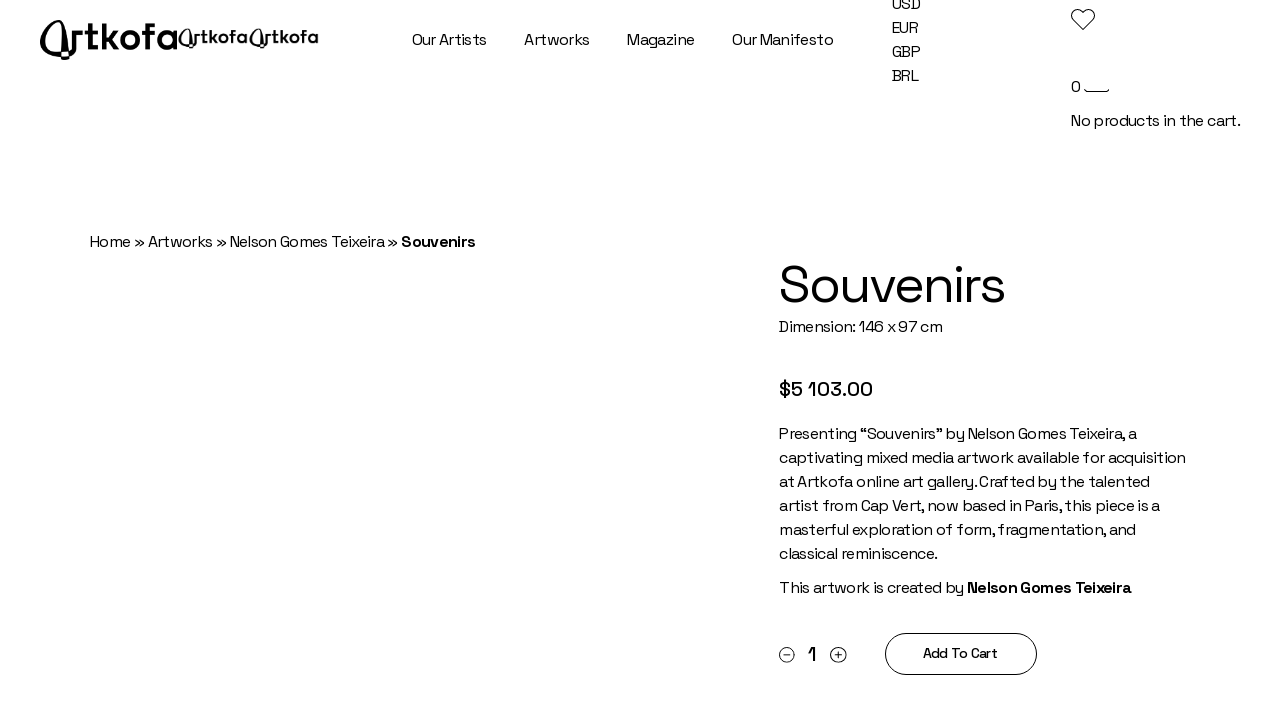

--- FILE ---
content_type: text/html; charset=UTF-8
request_url: https://www.artkofa.art/artworks/souvenirs/
body_size: 35083
content:
<!DOCTYPE html>
<html lang="en-US">
<head>
	<meta charset="UTF-8">
	<meta name="viewport" content="width=device-width, initial-scale=1, user-scalable=yes">

	<meta name='robots' content='index, follow, max-image-preview:large, max-snippet:-1, max-video-preview:-1' />
<script>window._wca = window._wca || [];</script>

	<!-- This site is optimized with the Yoast SEO plugin v21.0 - https://yoast.com/wordpress/plugins/seo/ -->
	<title>Souvenirs - ARTKOFA - African Contemporary Art Agency</title>
	<link rel="canonical" href="https://www.artkofa.art/artworks/souvenirs/" />
	<meta property="og:locale" content="en_US" />
	<meta property="og:type" content="article" />
	<meta property="og:title" content="Souvenirs - ARTKOFA - African Contemporary Art Agency" />
	<meta property="og:description" content="Presenting &quot;Souvenirs&quot; by Nelson Gomes Teixeira, a captivating mixed media artwork available for acquisition at Artkofa online art gallery. Crafted by the talented artist from Cap Vert, now based in Paris, this piece is a masterful exploration of form, fragmentation, and classical reminiscence.  This artwork is created by Nelson Gomes Teixeira" />
	<meta property="og:url" content="https://www.artkofa.art/artworks/souvenirs/" />
	<meta property="og:site_name" content="ARTKOFA - African Contemporary Art Agency" />
	<meta property="article:publisher" content="https://www.facebook.com/profile.php?id=100091286192124" />
	<meta property="article:modified_time" content="2024-02-02T23:41:22+00:00" />
	<meta property="og:image" content="https://www.artkofa.art/wp-content/uploads/2024/02/WhatsApp-Image-2024-01-04-at-18.49.08-1.jpeg" />
	<meta property="og:image:width" content="750" />
	<meta property="og:image:height" content="1024" />
	<meta property="og:image:type" content="image/jpeg" />
	<meta name="twitter:card" content="summary_large_image" />
	<meta name="twitter:label1" content="Est. reading time" />
	<meta name="twitter:data1" content="1 minute" />
	<script type="application/ld+json" class="yoast-schema-graph">{"@context":"https://schema.org","@graph":[{"@type":"WebPage","@id":"https://www.artkofa.art/artworks/souvenirs/","url":"https://www.artkofa.art/artworks/souvenirs/","name":"Souvenirs - ARTKOFA - African Contemporary Art Agency","isPartOf":{"@id":"https://www.artkofa.art/#website"},"primaryImageOfPage":{"@id":"https://www.artkofa.art/artworks/souvenirs/#primaryimage"},"image":{"@id":"https://www.artkofa.art/artworks/souvenirs/#primaryimage"},"thumbnailUrl":"https://www.artkofa.art/wp-content/uploads/2024/02/WhatsApp-Image-2024-01-04-at-18.49.08-1.jpeg","datePublished":"2024-02-02T11:06:06+00:00","dateModified":"2024-02-02T23:41:22+00:00","breadcrumb":{"@id":"https://www.artkofa.art/artworks/souvenirs/#breadcrumb"},"inLanguage":"en-US","potentialAction":[{"@type":"ReadAction","target":["https://www.artkofa.art/artworks/souvenirs/"]}]},{"@type":"ImageObject","inLanguage":"en-US","@id":"https://www.artkofa.art/artworks/souvenirs/#primaryimage","url":"https://www.artkofa.art/wp-content/uploads/2024/02/WhatsApp-Image-2024-01-04-at-18.49.08-1.jpeg","contentUrl":"https://www.artkofa.art/wp-content/uploads/2024/02/WhatsApp-Image-2024-01-04-at-18.49.08-1.jpeg","width":750,"height":1024},{"@type":"BreadcrumbList","@id":"https://www.artkofa.art/artworks/souvenirs/#breadcrumb","itemListElement":[{"@type":"ListItem","position":1,"name":"Home","item":"https://www.artkofa.art/"},{"@type":"ListItem","position":2,"name":"Artworks","item":"https://www.artkofa.art/artworks/"},{"@type":"ListItem","position":3,"name":"Nelson Gomes Teixeira","item":"https://www.artkofa.art/product-artist/nelson-gomes-teixeira/"},{"@type":"ListItem","position":4,"name":"Souvenirs"}]},{"@type":"WebSite","@id":"https://www.artkofa.art/#website","url":"https://www.artkofa.art/","name":"ARTKOFA - African Contemporary Art Agency","description":"Your Destination to Discover Contemporary Diasporic and African Artworks","publisher":{"@id":"https://www.artkofa.art/#organization"},"potentialAction":[{"@type":"SearchAction","target":{"@type":"EntryPoint","urlTemplate":"https://www.artkofa.art/?s={search_term_string}"},"query-input":"required name=search_term_string"}],"inLanguage":"en-US"},{"@type":"Organization","@id":"https://www.artkofa.art/#organization","name":"ARTKOFA Online Art Gallery","url":"https://www.artkofa.art/","logo":{"@type":"ImageObject","inLanguage":"en-US","@id":"https://www.artkofa.art/#/schema/logo/image/","url":"https://www.artkofa.art/wp-content/uploads/2023/02/cropped-logo-artkofa_black_full.png","contentUrl":"https://www.artkofa.art/wp-content/uploads/2023/02/cropped-logo-artkofa_black_full.png","width":891,"height":260,"caption":"ARTKOFA Online Art Gallery"},"image":{"@id":"https://www.artkofa.art/#/schema/logo/image/"},"sameAs":["https://www.facebook.com/profile.php?id=100091286192124","https://www.instagram.com/artkofaofficial/","https://www.linkedin.com/company/artkofa/","https://www.pinterest.es/artkofaofficial/"]}]}</script>
	<!-- / Yoast SEO plugin. -->


<link rel='dns-prefetch' href='//js-eu1.hs-scripts.com' />
<link rel='dns-prefetch' href='//stats.wp.com' />
<link rel='dns-prefetch' href='//capi-automation.s3.us-east-2.amazonaws.com' />
<link rel='dns-prefetch' href='//fonts.googleapis.com' />
<link rel="alternate" type="application/rss+xml" title="ARTKOFA - African Contemporary Art Agency &raquo; Feed" href="https://www.artkofa.art/feed/" />
<link rel="alternate" type="application/rss+xml" title="ARTKOFA - African Contemporary Art Agency &raquo; Comments Feed" href="https://www.artkofa.art/comments/feed/" />
<link rel="alternate" title="oEmbed (JSON)" type="application/json+oembed" href="https://www.artkofa.art/wp-json/oembed/1.0/embed?url=https%3A%2F%2Fwww.artkofa.art%2Fartworks%2Fsouvenirs%2F" />
<link rel="alternate" title="oEmbed (XML)" type="text/xml+oembed" href="https://www.artkofa.art/wp-json/oembed/1.0/embed?url=https%3A%2F%2Fwww.artkofa.art%2Fartworks%2Fsouvenirs%2F&#038;format=xml" />
		<!-- This site uses the Google Analytics by MonsterInsights plugin v9.11.1 - Using Analytics tracking - https://www.monsterinsights.com/ -->
							<script src="//www.googletagmanager.com/gtag/js?id=G-YDJDHH0NEK"  data-cfasync="false" data-wpfc-render="false" type="text/javascript" async></script>
			<script data-cfasync="false" data-wpfc-render="false" type="text/javascript">
				var mi_version = '9.11.1';
				var mi_track_user = true;
				var mi_no_track_reason = '';
								var MonsterInsightsDefaultLocations = {"page_location":"https:\/\/www.artkofa.art\/artworks\/souvenirs\/"};
								if ( typeof MonsterInsightsPrivacyGuardFilter === 'function' ) {
					var MonsterInsightsLocations = (typeof MonsterInsightsExcludeQuery === 'object') ? MonsterInsightsPrivacyGuardFilter( MonsterInsightsExcludeQuery ) : MonsterInsightsPrivacyGuardFilter( MonsterInsightsDefaultLocations );
				} else {
					var MonsterInsightsLocations = (typeof MonsterInsightsExcludeQuery === 'object') ? MonsterInsightsExcludeQuery : MonsterInsightsDefaultLocations;
				}

								var disableStrs = [
										'ga-disable-G-YDJDHH0NEK',
									];

				/* Function to detect opted out users */
				function __gtagTrackerIsOptedOut() {
					for (var index = 0; index < disableStrs.length; index++) {
						if (document.cookie.indexOf(disableStrs[index] + '=true') > -1) {
							return true;
						}
					}

					return false;
				}

				/* Disable tracking if the opt-out cookie exists. */
				if (__gtagTrackerIsOptedOut()) {
					for (var index = 0; index < disableStrs.length; index++) {
						window[disableStrs[index]] = true;
					}
				}

				/* Opt-out function */
				function __gtagTrackerOptout() {
					for (var index = 0; index < disableStrs.length; index++) {
						document.cookie = disableStrs[index] + '=true; expires=Thu, 31 Dec 2099 23:59:59 UTC; path=/';
						window[disableStrs[index]] = true;
					}
				}

				if ('undefined' === typeof gaOptout) {
					function gaOptout() {
						__gtagTrackerOptout();
					}
				}
								window.dataLayer = window.dataLayer || [];

				window.MonsterInsightsDualTracker = {
					helpers: {},
					trackers: {},
				};
				if (mi_track_user) {
					function __gtagDataLayer() {
						dataLayer.push(arguments);
					}

					function __gtagTracker(type, name, parameters) {
						if (!parameters) {
							parameters = {};
						}

						if (parameters.send_to) {
							__gtagDataLayer.apply(null, arguments);
							return;
						}

						if (type === 'event') {
														parameters.send_to = monsterinsights_frontend.v4_id;
							var hookName = name;
							if (typeof parameters['event_category'] !== 'undefined') {
								hookName = parameters['event_category'] + ':' + name;
							}

							if (typeof MonsterInsightsDualTracker.trackers[hookName] !== 'undefined') {
								MonsterInsightsDualTracker.trackers[hookName](parameters);
							} else {
								__gtagDataLayer('event', name, parameters);
							}
							
						} else {
							__gtagDataLayer.apply(null, arguments);
						}
					}

					__gtagTracker('js', new Date());
					__gtagTracker('set', {
						'developer_id.dZGIzZG': true,
											});
					if ( MonsterInsightsLocations.page_location ) {
						__gtagTracker('set', MonsterInsightsLocations);
					}
										__gtagTracker('config', 'G-YDJDHH0NEK', {"forceSSL":"true","link_attribution":"true"} );
										window.gtag = __gtagTracker;										(function () {
						/* https://developers.google.com/analytics/devguides/collection/analyticsjs/ */
						/* ga and __gaTracker compatibility shim. */
						var noopfn = function () {
							return null;
						};
						var newtracker = function () {
							return new Tracker();
						};
						var Tracker = function () {
							return null;
						};
						var p = Tracker.prototype;
						p.get = noopfn;
						p.set = noopfn;
						p.send = function () {
							var args = Array.prototype.slice.call(arguments);
							args.unshift('send');
							__gaTracker.apply(null, args);
						};
						var __gaTracker = function () {
							var len = arguments.length;
							if (len === 0) {
								return;
							}
							var f = arguments[len - 1];
							if (typeof f !== 'object' || f === null || typeof f.hitCallback !== 'function') {
								if ('send' === arguments[0]) {
									var hitConverted, hitObject = false, action;
									if ('event' === arguments[1]) {
										if ('undefined' !== typeof arguments[3]) {
											hitObject = {
												'eventAction': arguments[3],
												'eventCategory': arguments[2],
												'eventLabel': arguments[4],
												'value': arguments[5] ? arguments[5] : 1,
											}
										}
									}
									if ('pageview' === arguments[1]) {
										if ('undefined' !== typeof arguments[2]) {
											hitObject = {
												'eventAction': 'page_view',
												'page_path': arguments[2],
											}
										}
									}
									if (typeof arguments[2] === 'object') {
										hitObject = arguments[2];
									}
									if (typeof arguments[5] === 'object') {
										Object.assign(hitObject, arguments[5]);
									}
									if ('undefined' !== typeof arguments[1].hitType) {
										hitObject = arguments[1];
										if ('pageview' === hitObject.hitType) {
											hitObject.eventAction = 'page_view';
										}
									}
									if (hitObject) {
										action = 'timing' === arguments[1].hitType ? 'timing_complete' : hitObject.eventAction;
										hitConverted = mapArgs(hitObject);
										__gtagTracker('event', action, hitConverted);
									}
								}
								return;
							}

							function mapArgs(args) {
								var arg, hit = {};
								var gaMap = {
									'eventCategory': 'event_category',
									'eventAction': 'event_action',
									'eventLabel': 'event_label',
									'eventValue': 'event_value',
									'nonInteraction': 'non_interaction',
									'timingCategory': 'event_category',
									'timingVar': 'name',
									'timingValue': 'value',
									'timingLabel': 'event_label',
									'page': 'page_path',
									'location': 'page_location',
									'title': 'page_title',
									'referrer' : 'page_referrer',
								};
								for (arg in args) {
																		if (!(!args.hasOwnProperty(arg) || !gaMap.hasOwnProperty(arg))) {
										hit[gaMap[arg]] = args[arg];
									} else {
										hit[arg] = args[arg];
									}
								}
								return hit;
							}

							try {
								f.hitCallback();
							} catch (ex) {
							}
						};
						__gaTracker.create = newtracker;
						__gaTracker.getByName = newtracker;
						__gaTracker.getAll = function () {
							return [];
						};
						__gaTracker.remove = noopfn;
						__gaTracker.loaded = true;
						window['__gaTracker'] = __gaTracker;
					})();
									} else {
										console.log("");
					(function () {
						function __gtagTracker() {
							return null;
						}

						window['__gtagTracker'] = __gtagTracker;
						window['gtag'] = __gtagTracker;
					})();
									}
			</script>
							<!-- / Google Analytics by MonsterInsights -->
		<style id='wp-img-auto-sizes-contain-inline-css' type='text/css'>
img:is([sizes=auto i],[sizes^="auto," i]){contain-intrinsic-size:3000px 1500px}
/*# sourceURL=wp-img-auto-sizes-contain-inline-css */
</style>
<link rel='stylesheet' id='animate-css' href='https://www.artkofa.art/wp-content/plugins/qi-blocks/assets/css/plugins/animate/animate.min.css?ver=4.1.1' type='text/css' media='all' />
<link rel='stylesheet' id='dripicons-css' href='https://www.artkofa.art/wp-content/plugins/gesso-core/inc/icons/dripicons/assets/css/dripicons.min.css?ver=6.9' type='text/css' media='all' />
<link rel='stylesheet' id='elegant-icons-css' href='https://www.artkofa.art/wp-content/plugins/gesso-core/inc/icons/elegant-icons/assets/css/elegant-icons.min.css?ver=6.9' type='text/css' media='all' />
<link rel='stylesheet' id='font-awesome-css' href='https://www.artkofa.art/wp-content/plugins/gesso-core/inc/icons/font-awesome/assets/css/all.min.css?ver=6.9' type='text/css' media='all' />
<link rel='stylesheet' id='fontkiko-css' href='https://www.artkofa.art/wp-content/plugins/gesso-core/inc/icons/fontkiko/assets/css/kiko-all.min.css?ver=6.9' type='text/css' media='all' />
<link rel='stylesheet' id='ionicons-css' href='https://www.artkofa.art/wp-content/plugins/gesso-core/inc/icons/ionicons/assets/css/ionicons.min.css?ver=6.9' type='text/css' media='all' />
<link rel='stylesheet' id='linea-icons-css' href='https://www.artkofa.art/wp-content/plugins/gesso-core/inc/icons/linea-icons/assets/css/linea-icons.min.css?ver=6.9' type='text/css' media='all' />
<link rel='stylesheet' id='linear-icons-css' href='https://www.artkofa.art/wp-content/plugins/gesso-core/inc/icons/linear-icons/assets/css/linear-icons.min.css?ver=6.9' type='text/css' media='all' />
<link rel='stylesheet' id='material-icons-css' href='https://fonts.googleapis.com/icon?family=Material+Icons&#038;ver=6.9' type='text/css' media='all' />
<link rel='stylesheet' id='simple-line-icons-css' href='https://www.artkofa.art/wp-content/plugins/gesso-core/inc/icons/simple-line-icons/assets/css/simple-line-icons.min.css?ver=6.9' type='text/css' media='all' />
<style id='wp-emoji-styles-inline-css' type='text/css'>

	img.wp-smiley, img.emoji {
		display: inline !important;
		border: none !important;
		box-shadow: none !important;
		height: 1em !important;
		width: 1em !important;
		margin: 0 0.07em !important;
		vertical-align: -0.1em !important;
		background: none !important;
		padding: 0 !important;
	}
/*# sourceURL=wp-emoji-styles-inline-css */
</style>
<style id='wp-block-library-inline-css' type='text/css'>
:root{--wp-block-synced-color:#7a00df;--wp-block-synced-color--rgb:122,0,223;--wp-bound-block-color:var(--wp-block-synced-color);--wp-editor-canvas-background:#ddd;--wp-admin-theme-color:#007cba;--wp-admin-theme-color--rgb:0,124,186;--wp-admin-theme-color-darker-10:#006ba1;--wp-admin-theme-color-darker-10--rgb:0,107,160.5;--wp-admin-theme-color-darker-20:#005a87;--wp-admin-theme-color-darker-20--rgb:0,90,135;--wp-admin-border-width-focus:2px}@media (min-resolution:192dpi){:root{--wp-admin-border-width-focus:1.5px}}.wp-element-button{cursor:pointer}:root .has-very-light-gray-background-color{background-color:#eee}:root .has-very-dark-gray-background-color{background-color:#313131}:root .has-very-light-gray-color{color:#eee}:root .has-very-dark-gray-color{color:#313131}:root .has-vivid-green-cyan-to-vivid-cyan-blue-gradient-background{background:linear-gradient(135deg,#00d084,#0693e3)}:root .has-purple-crush-gradient-background{background:linear-gradient(135deg,#34e2e4,#4721fb 50%,#ab1dfe)}:root .has-hazy-dawn-gradient-background{background:linear-gradient(135deg,#faaca8,#dad0ec)}:root .has-subdued-olive-gradient-background{background:linear-gradient(135deg,#fafae1,#67a671)}:root .has-atomic-cream-gradient-background{background:linear-gradient(135deg,#fdd79a,#004a59)}:root .has-nightshade-gradient-background{background:linear-gradient(135deg,#330968,#31cdcf)}:root .has-midnight-gradient-background{background:linear-gradient(135deg,#020381,#2874fc)}:root{--wp--preset--font-size--normal:16px;--wp--preset--font-size--huge:42px}.has-regular-font-size{font-size:1em}.has-larger-font-size{font-size:2.625em}.has-normal-font-size{font-size:var(--wp--preset--font-size--normal)}.has-huge-font-size{font-size:var(--wp--preset--font-size--huge)}.has-text-align-center{text-align:center}.has-text-align-left{text-align:left}.has-text-align-right{text-align:right}.has-fit-text{white-space:nowrap!important}#end-resizable-editor-section{display:none}.aligncenter{clear:both}.items-justified-left{justify-content:flex-start}.items-justified-center{justify-content:center}.items-justified-right{justify-content:flex-end}.items-justified-space-between{justify-content:space-between}.screen-reader-text{border:0;clip-path:inset(50%);height:1px;margin:-1px;overflow:hidden;padding:0;position:absolute;width:1px;word-wrap:normal!important}.screen-reader-text:focus{background-color:#ddd;clip-path:none;color:#444;display:block;font-size:1em;height:auto;left:5px;line-height:normal;padding:15px 23px 14px;text-decoration:none;top:5px;width:auto;z-index:100000}html :where(.has-border-color){border-style:solid}html :where([style*=border-top-color]){border-top-style:solid}html :where([style*=border-right-color]){border-right-style:solid}html :where([style*=border-bottom-color]){border-bottom-style:solid}html :where([style*=border-left-color]){border-left-style:solid}html :where([style*=border-width]){border-style:solid}html :where([style*=border-top-width]){border-top-style:solid}html :where([style*=border-right-width]){border-right-style:solid}html :where([style*=border-bottom-width]){border-bottom-style:solid}html :where([style*=border-left-width]){border-left-style:solid}html :where(img[class*=wp-image-]){height:auto;max-width:100%}:where(figure){margin:0 0 1em}html :where(.is-position-sticky){--wp-admin--admin-bar--position-offset:var(--wp-admin--admin-bar--height,0px)}@media screen and (max-width:600px){html :where(.is-position-sticky){--wp-admin--admin-bar--position-offset:0px}}
/*# sourceURL=/wp-includes/css/dist/block-library/common.min.css */
</style>
<style id='classic-theme-styles-inline-css' type='text/css'>
/*! This file is auto-generated */
.wp-block-button__link{color:#fff;background-color:#32373c;border-radius:9999px;box-shadow:none;text-decoration:none;padding:calc(.667em + 2px) calc(1.333em + 2px);font-size:1.125em}.wp-block-file__button{background:#32373c;color:#fff;text-decoration:none}
/*# sourceURL=/wp-includes/css/classic-themes.min.css */
</style>
<link rel='stylesheet' id='qi-blocks-grid-css' href='https://www.artkofa.art/wp-content/plugins/qi-blocks/assets/dist/grid.css?ver=1.4.7' type='text/css' media='all' />
<link rel='stylesheet' id='qi-blocks-main-css' href='https://www.artkofa.art/wp-content/plugins/qi-blocks/assets/dist/main.css?ver=1.4.7' type='text/css' media='all' />
<style id='woocommerce-inline-inline-css' type='text/css'>
.woocommerce form .form-row .required { visibility: visible; }
/*# sourceURL=woocommerce-inline-inline-css */
</style>
<link rel='stylesheet' id='qi-addons-for-elementor-grid-style-css' href='https://www.artkofa.art/wp-content/plugins/qi-addons-for-elementor/assets/css/grid.min.css?ver=6.9' type='text/css' media='all' />
<link rel='stylesheet' id='qi-addons-for-elementor-helper-parts-style-css' href='https://www.artkofa.art/wp-content/plugins/qi-addons-for-elementor/assets/css/helper-parts.min.css?ver=6.9' type='text/css' media='all' />
<link rel='stylesheet' id='qi-addons-for-elementor-style-css' href='https://www.artkofa.art/wp-content/plugins/qi-addons-for-elementor/assets/css/main.min.css?ver=6.9' type='text/css' media='all' />
<link rel='stylesheet' id='perfect-scrollbar-css' href='https://www.artkofa.art/wp-content/plugins/gesso-core/assets/plugins/perfect-scrollbar/perfect-scrollbar.css?ver=6.9' type='text/css' media='all' />
<link rel='stylesheet' id='swiper-css' href='https://www.artkofa.art/wp-content/plugins/elementor/assets/lib/swiper/v8/css/swiper.min.css?ver=8.4.5' type='text/css' media='all' />
<link rel='stylesheet' id='gesso-main-css' href='https://www.artkofa.art/wp-content/themes/gesso/assets/css/main.min.css?ver=6.9' type='text/css' media='all' />
<link rel='stylesheet' id='gesso-core-style-css' href='https://www.artkofa.art/wp-content/plugins/gesso-core/assets/css/gesso-core.min.css?ver=6.9' type='text/css' media='all' />
<link rel='stylesheet' id='gesso-membership-style-css' href='https://www.artkofa.art/wp-content/plugins/gesso-membership/assets/css/gesso-membership.min.css?ver=6.9' type='text/css' media='all' />
<link rel='stylesheet' id='gateway-css' href='https://www.artkofa.art/wp-content/plugins/woocommerce-paypal-payments/modules/ppcp-button/assets/css/gateway.css?ver=2.4.2' type='text/css' media='all' />
<link rel='stylesheet' id='wpuf-layout1-css' href='https://www.artkofa.art/wp-content/plugins/wp-user-frontend/assets/css/frontend-form/layout1.css?ver=4.2.6' type='text/css' media='all' />
<link rel='stylesheet' id='wpuf-frontend-forms-css' href='https://www.artkofa.art/wp-content/plugins/wp-user-frontend/assets/css/frontend-forms.css?ver=4.2.6' type='text/css' media='all' />
<link rel='stylesheet' id='wpuf-sweetalert2-css' href='https://www.artkofa.art/wp-content/plugins/wp-user-frontend/assets/vendor/sweetalert2/sweetalert2.css?ver=11.4.8' type='text/css' media='all' />
<link rel='stylesheet' id='wpuf-jquery-ui-css' href='https://www.artkofa.art/wp-content/plugins/wp-user-frontend/assets/css/jquery-ui-1.9.1.custom.css?ver=1.9.1' type='text/css' media='all' />
<link rel='stylesheet' id='wcml-dropdown-0-css' href='//www.artkofa.art/wp-content/plugins/woocommerce-multilingual/templates/currency-switchers/legacy-dropdown/style.css?ver=5.2.0' type='text/css' media='all' />
<link rel='stylesheet' id='gesso-grid-css' href='https://www.artkofa.art/wp-content/themes/gesso/assets/css/grid.min.css?ver=6.9' type='text/css' media='all' />
<link rel='stylesheet' id='gesso-style-css' href='https://www.artkofa.art/wp-content/themes/gesso/style.css?ver=6.9' type='text/css' media='all' />
<style id='gesso-style-inline-css' type='text/css'>
.qodef-swiper-container .swiper-button-next, .qodef-swiper-container .swiper-button-prev { color: rgb(0,0,0);}.qodef-swiper-container .swiper-button-next:hover, .qodef-swiper-container .swiper-button-prev:hover { color: rgb(254,237,0);}#qodef-page-inner { padding: 140px 0px 180px 0px;}@media only screen and (max-width: 1024px) { #qodef-page-inner { padding: 140px 0px 140px 0px;}}
/*# sourceURL=gesso-style-inline-css */
</style>
<link rel='stylesheet' id='chld_thm_cfg_child-css' href='https://www.artkofa.art/wp-content/themes/gesso-child/style.css?ver=1.1.1684338486' type='text/css' media='all' />
<link rel='stylesheet' id='gesso-google-fonts-css' href='https://fonts.googleapis.com/css?family=Space+Grotesk%3A300%2C400%2C500%2C600%2C700%7CCrimson+Pro%3A300%2C400%2C500%2C600%2C700&#038;subset=latin-ext&#038;display=swap&#038;ver=1.0.0' type='text/css' media='all' />
<link rel='stylesheet' id='magnific-popup-css' href='https://www.artkofa.art/wp-content/plugins/gesso-core/assets/plugins/magnific-popup/magnific-popup.css?ver=6.9' type='text/css' media='all' />
<link rel='stylesheet' id='axeptio/main-css' href='https://www.artkofa.art/wp-content/plugins/axeptio-sdk-integration/dist/css/frontend/main.css' type='text/css' media='all' />
<link rel='stylesheet' id='wppb_stylesheet-css' href='https://www.artkofa.art/wp-content/plugins/profile-builder/assets/css/style-front-end.css?ver=3.9.8' type='text/css' media='all' />
<script type="text/javascript" src="https://www.artkofa.art/wp-includes/js/jquery/jquery.min.js?ver=3.7.1" id="jquery-core-js"></script>
<script type="text/javascript" src="https://www.artkofa.art/wp-includes/js/jquery/jquery-migrate.min.js?ver=3.4.1" id="jquery-migrate-js"></script>
<script type="text/javascript" src="https://www.artkofa.art/wp-content/plugins/google-analytics-for-wordpress/assets/js/frontend-gtag.min.js?ver=9.11.1" id="monsterinsights-frontend-script-js" async="async" data-wp-strategy="async"></script>
<script data-cfasync="false" data-wpfc-render="false" type="text/javascript" id='monsterinsights-frontend-script-js-extra'>/* <![CDATA[ */
var monsterinsights_frontend = {"js_events_tracking":"true","download_extensions":"doc,pdf,ppt,zip,xls,docx,pptx,xlsx","inbound_paths":"[]","home_url":"https:\/\/www.artkofa.art","hash_tracking":"false","v4_id":"G-YDJDHH0NEK"};/* ]]> */
</script>
<script type="text/javascript" src="https://www.artkofa.art/wp-includes/js/clipboard.min.js?ver=2.0.11" id="clipboard-js"></script>
<script type="text/javascript" src="https://www.artkofa.art/wp-includes/js/plupload/moxie.min.js?ver=1.3.5.1" id="moxiejs-js"></script>
<script type="text/javascript" src="https://www.artkofa.art/wp-includes/js/plupload/plupload.min.js?ver=2.1.9" id="plupload-js"></script>
<script type="text/javascript" src="https://www.artkofa.art/wp-includes/js/underscore.min.js?ver=1.13.7" id="underscore-js"></script>
<script type="text/javascript" src="https://www.artkofa.art/wp-includes/js/dist/dom-ready.min.js?ver=f77871ff7694fffea381" id="wp-dom-ready-js"></script>
<script type="text/javascript" src="https://www.artkofa.art/wp-includes/js/dist/hooks.min.js?ver=dd5603f07f9220ed27f1" id="wp-hooks-js"></script>
<script type="text/javascript" src="https://www.artkofa.art/wp-includes/js/dist/i18n.min.js?ver=c26c3dc7bed366793375" id="wp-i18n-js"></script>
<script type="text/javascript" id="wp-i18n-js-after">
/* <![CDATA[ */
wp.i18n.setLocaleData( { 'text direction\u0004ltr': [ 'ltr' ] } );
//# sourceURL=wp-i18n-js-after
/* ]]> */
</script>
<script type="text/javascript" src="https://www.artkofa.art/wp-includes/js/dist/a11y.min.js?ver=cb460b4676c94bd228ed" id="wp-a11y-js"></script>
<script type="text/javascript" id="plupload-handlers-js-extra">
/* <![CDATA[ */
var pluploadL10n = {"queue_limit_exceeded":"You have attempted to queue too many files.","file_exceeds_size_limit":"%s exceeds the maximum upload size for this site.","zero_byte_file":"This file is empty. Please try another.","invalid_filetype":"This file cannot be processed by the web server.","not_an_image":"This file is not an image. Please try another.","image_memory_exceeded":"Memory exceeded. Please try another smaller file.","image_dimensions_exceeded":"This is larger than the maximum size. Please try another.","default_error":"An error occurred in the upload. Please try again later.","missing_upload_url":"There was a configuration error. Please contact the server administrator.","upload_limit_exceeded":"You may only upload 1 file.","http_error":"Unexpected response from the server. The file may have been uploaded successfully. Check in the Media Library or reload the page.","http_error_image":"The server cannot process the image. This can happen if the server is busy or does not have enough resources to complete the task. Uploading a smaller image may help. Suggested maximum size is 2560 pixels.","upload_failed":"Upload failed.","big_upload_failed":"Please try uploading this file with the %1$sbrowser uploader%2$s.","big_upload_queued":"%s exceeds the maximum upload size for the multi-file uploader when used in your browser.","io_error":"IO error.","security_error":"Security error.","file_cancelled":"File canceled.","upload_stopped":"Upload stopped.","dismiss":"Dismiss","crunching":"Crunching\u2026","deleted":"moved to the Trash.","error_uploading":"\u201c%s\u201d has failed to upload.","unsupported_image":"This image cannot be displayed in a web browser. For best results convert it to JPEG before uploading.","noneditable_image":"The web server cannot generate responsive image sizes for this image. Convert it to JPEG or PNG before uploading.","file_url_copied":"The file URL has been copied to your clipboard"};
//# sourceURL=plupload-handlers-js-extra
/* ]]> */
</script>
<script type="text/javascript" src="https://www.artkofa.art/wp-includes/js/plupload/handlers.min.js?ver=6.9" id="plupload-handlers-js"></script>
<script type="text/javascript" src="https://stats.wp.com/s-202603.js" id="woocommerce-analytics-js" defer="defer" data-wp-strategy="defer"></script>
<link rel="https://api.w.org/" href="https://www.artkofa.art/wp-json/" /><link rel="alternate" title="JSON" type="application/json" href="https://www.artkofa.art/wp-json/wp/v2/product/9468" /><link rel="EditURI" type="application/rsd+xml" title="RSD" href="https://www.artkofa.art/xmlrpc.php?rsd" />
<meta name="generator" content="WordPress 6.9" />
<meta name="generator" content="WooCommerce 7.7.2" />
<link rel='shortlink' href='https://www.artkofa.art/?p=9468' />
			<!-- DO NOT COPY THIS SNIPPET! Start of Page Analytics Tracking for HubSpot WordPress plugin v11.3.33-->
			<script class="hsq-set-content-id" data-content-id="blog-post">
				var _hsq = _hsq || [];
				_hsq.push(["setContentType", "blog-post"]);
			</script>
			<!-- DO NOT COPY THIS SNIPPET! End of Page Analytics Tracking for HubSpot WordPress plugin -->
			<!-- Starting: WooCommerce Conversion Tracking (https://wordpress.org/plugins/woocommerce-conversion-tracking/) -->
        <script>
            !function(f,b,e,v,n,t,s){if(f.fbq)return;n=f.fbq=function(){n.callMethod?
            n.callMethod.apply(n,arguments):n.queue.push(arguments)};if(!f._fbq)f._fbq=n;
            n.push=n;n.loaded=!0;n.version='2.0';n.queue=[];t=b.createElement(e);t.async=!0;
            t.src=v;s=b.getElementsByTagName(e)[0];s.parentNode.insertBefore(t,s)}(window,
            document,'script','https://connect.facebook.net/en_US/fbevents.js');

            fbq('init', '899522754690527', {});fbq('track', 'PageView', {});        </script>
                <script>
            (function (window, document) {
                if (window.wcfbq) return;
                window.wcfbq = (function () {
                    if (arguments.length > 0) {
                        var pixelId, trackType, contentObj;

                        if (typeof arguments[0] == 'string') pixelId = arguments[0];
                        if (typeof arguments[1] == 'string') trackType = arguments[1];
                        if (typeof arguments[2] == 'object') contentObj = arguments[2];

                        var params = [];
                        if (typeof pixelId === 'string' && pixelId.replace(/\s+/gi, '') != '' &&
                        typeof trackType === 'string' && trackType.replace(/\s+/gi, '')) {
                            params.push('id=' + encodeURIComponent(pixelId));
                            switch (trackType) {
                                case 'PageView':
                                case 'ViewContent':
                                case 'Search':
                                case 'AddToCart':
                                case 'InitiateCheckout':
                                case 'AddPaymentInfo':
                                case 'Lead':
                                case 'CompleteRegistration':
                                case 'Purchase':
                                case 'AddToWishlist':
                                    params.push('ev=' + encodeURIComponent(trackType));
                                    break;
                                default:
                                    return;
                            }

                            params.push('dl=' + encodeURIComponent(document.location.href));
                            if (document.referrer) params.push('rl=' + encodeURIComponent(document.referrer));
                            params.push('if=false');
                            params.push('ts=' + new Date().getTime());

                            if (typeof contentObj == 'object') {
                                for (var u in contentObj) {
                                    if (typeof contentObj[u] == 'object' && contentObj[u] instanceof Array) {
                                        if (contentObj[u].length > 0) {
                                            for (var y = 0; y < contentObj[u].length; y++) { contentObj[u][y] = (contentObj[u][y] + '').replace(/^\s+|\s+$/gi, '').replace(/\s+/gi, ' ').replace(/,/gi, '§'); }
                                            params.push('cd[' + u + ']=' + encodeURIComponent(contentObj[u].join(',').replace(/^/gi, '[\'').replace(/$/gi, '\']').replace(/,/gi, '\',\'').replace(/§/gi, '\,')));
                                        }
                                    }
                                    else if (typeof contentObj[u] == 'string')
                                        params.push('cd[' + u + ']=' + encodeURIComponent(contentObj[u]));
                                }
                            }

                            params.push('v=' + encodeURIComponent('2.7.19'));

                            var imgId = new Date().getTime();
                            var img = document.createElement('img');
                            img.id = 'fb_' + imgId, img.src = 'https://www.facebook.com/tr/?' + params.join('&'), img.width = 1, img.height = 1, img.style = 'display:none;';
                            document.body.appendChild(img);
                            window.setTimeout(function () { var t = document.getElementById('fb_' + imgId); t.parentElement.removeChild(t); }, 1000);
                        }
                    }
                });
            })(window, document);
        </script>
                <script type="text/javascript">
            jQuery(function($) {
                $(document).on('added_to_cart', function (event, fragments, dhash, button) {
                    var currencySymbol = $($(button.get()[0]).closest('.product')
                        .find('.woocommerce-Price-currencySymbol').get()[0]).text();

                    var price = $(button.get()[0]).closest('.product').find('.amount').text();
                    var originalPrice = price.split(currencySymbol).slice(-1).pop();

                    wcfbq('899522754690527', 'AddToCart', {
                        content_ids: [ $(button).data('product_id') ],
                        content_type: 'product',
                        value: originalPrice,
                        currency: 'USD'
                    });
                });
            });
        </script>
                <script async src="https://www.googletagmanager.com/gtag/js?id=W-11300744508"></script>
        <script>
            window.dataLayer = window.dataLayer || [];
            function gtag(){dataLayer.push(arguments)};
            gtag('js', new Date());

            gtag('config', 'W-11300744508');
        </script>
        <!-- End: WooCommerce Conversion Tracking Codes -->
	<style>img#wpstats{display:none}</style>
		        <style>

        </style>
        <script>
	jQuery(function() {
	    jQuery(".qodef-m-user-password")
		  .attr("pattern", ".{9,}")
		  .attr("placeholder", "Password (min. 9 characters)");
		jQuery(".qodef-m-user-confirm-password")
		  .attr("pattern", ".{9,}")
		  .attr("placeholder", "Repeat Password (min. 9 characters)");
		
		var new_pass_input = jQuery('input.qodef-m-user-password');
		var new_pass = jQuery('<div class="new_pass"></div>');
		new_pass_input.wrap(new_pass);

		var conf_pass_input = jQuery('input.qodef-m-user-confirm-password');
		var conf_pass = jQuery('<div class="conf_pass"></div>');
		conf_pass_input.wrap(conf_pass);

		jQuery('.new_pass').append(`<svg id="new_pass" xmlns="http://www.w3.org/2000/svg" width="16" height="16" fill="currentColor" class="bi bi-eye-fill" viewBox="0 0 16 16"> <path d="M10.5 8a2.5 2.5 0 1 1-5 0 2.5 2.5 0 0 1 5 0z"/> <path d="M0 8s3-5.5 8-5.5S16 8 16 8s-3 5.5-8 5.5S0 8 0 8zm8 3.5a3.5 3.5 0 1 0 0-7 3.5 3.5 0 0 0 0 7z"/> </svg>`);
		jQuery('.conf_pass').append(`<svg id="conf_pass" xmlns="http://www.w3.org/2000/svg" width="16" height="16" fill="currentColor" class="bi bi-eye-fill" viewBox="0 0 16 16"> <path d="M10.5 8a2.5 2.5 0 1 1-5 0 2.5 2.5 0 0 1 5 0z"/> <path d="M0 8s3-5.5 8-5.5S16 8 16 8s-3 5.5-8 5.5S0 8 0 8zm8 3.5a3.5 3.5 0 1 0 0-7 3.5 3.5 0 0 0 0 7z"/> </svg>`);
		
		jQuery('svg#new_pass').click(function() {
			jQuery('input.qodef-m-user-password').attr('type', function(index, attr) {
				return attr === 'password' ? 'text' : 'password';
			});
		});

		jQuery('svg#conf_pass').click(function() {
			jQuery('input.qodef-m-user-confirm-password').attr('type', function(index, attr) {
				return attr === 'password' ? 'text' : 'password';
			});
		});
		
// 		var shortenCurrencyCode = jQuery('header#qodef-page-header ul#menu-main-navigation-1 li.menu-item.menu-item-type-gs_sim.menu-item-object-gs_sim.menu-item-8581 .wcml-dropdown.product.wcml_currency_switcher ul.wcml-cs-submenu li a').text().slice(-3);
// 		jQuery('header#qodef-page-header ul#menu-main-navigation-1 li.menu-item.menu-item-type-gs_sim.menu-item-object-gs_sim.menu-item-8581 .wcml-dropdown.product.wcml_currency_switcher ul.wcml-cs-submenu li a').text(shortenCurrencyCode);
// 		var shortenActiveCurrencyCode = jQuery('header#qodef-page-header ul#menu-main-navigation-1 li.menu-item.menu-item-type-gs_sim.menu-item-object-gs_sim.menu-item-8581 .wcml-dropdown.product.wcml_currency_switcher ul li.wcml-cs-active-currency a.wcml-cs-item-toggle').text().slice(-3);
// 		jQuery('header#qodef-page-header ul#menu-main-navigation-1 li.menu-item.menu-item-type-gs_sim.menu-item-object-gs_sim.menu-item-8581 .wcml-dropdown.product.wcml_currency_switcher ul li.wcml-cs-active-currency a.wcml-cs-item-toggle').text(shortenActiveCurrencyCode);
		
// 		var shortenCurrencyCode1 = jQuery('header#qodef-page-header ul#menu-main-navigation-2 li.menu-item.menu-item-type-gs_sim.menu-item-object-gs_sim.menu-item-8581 .wcml-dropdown.product.wcml_currency_switcher ul.wcml-cs-submenu li a').text().slice(-3);
// 		jQuery('header#qodef-page-header ul#menu-main-navigation-2 li.menu-item.menu-item-type-gs_sim.menu-item-object-gs_sim.menu-item-8581 .wcml-dropdown.product.wcml_currency_switcher ul.wcml-cs-submenu li a').text(shortenCurrencyCode1);
// 		var shortenActiveCurrencyCode1 = jQuery('header#qodef-page-header ul#menu-main-navigation-2 li.menu-item.menu-item-type-gs_sim.menu-item-object-gs_sim.menu-item-8581 .wcml-dropdown.product.wcml_currency_switcher ul li.wcml-cs-active-currency a.wcml-cs-item-toggle').text().slice(-3);
// 		jQuery('header#qodef-page-header ul#menu-main-navigation-2 li.menu-item.menu-item-type-gs_sim.menu-item-object-gs_sim.menu-item-8581 .wcml-dropdown.product.wcml_currency_switcher ul li.wcml-cs-active-currency a.wcml-cs-item-toggle').text(shortenActiveCurrencyCode1);
		
	});
</script>
	<noscript><style>.woocommerce-product-gallery{ opacity: 1 !important; }</style></noscript>
	<meta name="generator" content="Elementor 3.34.1; features: additional_custom_breakpoints; settings: css_print_method-external, google_font-enabled, font_display-swap">
			<script  type="text/javascript">
				!function(f,b,e,v,n,t,s){if(f.fbq)return;n=f.fbq=function(){n.callMethod?
					n.callMethod.apply(n,arguments):n.queue.push(arguments)};if(!f._fbq)f._fbq=n;
					n.push=n;n.loaded=!0;n.version='2.0';n.queue=[];t=b.createElement(e);t.async=!0;
					t.src=v;s=b.getElementsByTagName(e)[0];s.parentNode.insertBefore(t,s)}(window,
					document,'script','https://connect.facebook.net/en_US/fbevents.js');
			</script>
			<!-- WooCommerce Facebook Integration Begin -->
			<script  type="text/javascript">

				fbq('init', '899522754690527', {}, {
    "agent": "woocommerce_0-7.7.2-3.5.15"
});

				document.addEventListener( 'DOMContentLoaded', function() {
					// Insert placeholder for events injected when a product is added to the cart through AJAX.
					document.body.insertAdjacentHTML( 'beforeend', '<div class=\"wc-facebook-pixel-event-placeholder\"></div>' );
				}, false );

			</script>
			<!-- WooCommerce Facebook Integration End -->
						<style>
				.e-con.e-parent:nth-of-type(n+4):not(.e-lazyloaded):not(.e-no-lazyload),
				.e-con.e-parent:nth-of-type(n+4):not(.e-lazyloaded):not(.e-no-lazyload) * {
					background-image: none !important;
				}
				@media screen and (max-height: 1024px) {
					.e-con.e-parent:nth-of-type(n+3):not(.e-lazyloaded):not(.e-no-lazyload),
					.e-con.e-parent:nth-of-type(n+3):not(.e-lazyloaded):not(.e-no-lazyload) * {
						background-image: none !important;
					}
				}
				@media screen and (max-height: 640px) {
					.e-con.e-parent:nth-of-type(n+2):not(.e-lazyloaded):not(.e-no-lazyload),
					.e-con.e-parent:nth-of-type(n+2):not(.e-lazyloaded):not(.e-no-lazyload) * {
						background-image: none !important;
					}
				}
			</style>
			<link rel="icon" href="https://www.artkofa.art/wp-content/uploads/2023/03/cropped-logo-seulement-noir-1-32x32.png" sizes="32x32" />
<link rel="icon" href="https://www.artkofa.art/wp-content/uploads/2023/03/cropped-logo-seulement-noir-1-192x192.png" sizes="192x192" />
<link rel="apple-touch-icon" href="https://www.artkofa.art/wp-content/uploads/2023/03/cropped-logo-seulement-noir-1-180x180.png" />
<meta name="msapplication-TileImage" content="https://www.artkofa.art/wp-content/uploads/2023/03/cropped-logo-seulement-noir-1-270x270.png" />
</head>
<body class="wp-singular product-template product-template-elementor_theme single single-product postid-9468 wp-custom-logo wp-theme-gesso wp-child-theme-gesso-child theme-gesso qi-blocks-1.4.7 qodef-gutenberg--no-touch qode-framework-1.2.1 woocommerce woocommerce-page woocommerce-no-js qodef-qi--no-touch qi-addons-for-elementor-1.6.3 qodef-back-to-top--enabled  qodef-header--standard qodef-header-appearance--none qodef-mobile-header--standard qodef-drop-down-second--full-width qodef-drop-down-second--animate-height qodef-yith-wccl--predefined qodef-yith-wcqv--predefined qodef-yith-wcwl--predefined gesso-core-1.0.1 gesso-membership-1.0 gesso-child-1.1.1684338486 gesso-1.1 qodef-content-grid-1400 qodef-header-standard--right qodef-search--covers-header elementor-default elementor-kit-24" itemscope itemtype="https://schema.org/WebPage">
	<a class="skip-link screen-reader-text" href="#qodef-page-content">Skip to the content</a>	<div id="qodef-page-wrapper" class="">
		<header id="qodef-page-header"  role="banner">
		<div id="qodef-page-header-inner" class="">
		<a itemprop="url" class="qodef-header-logo-link qodef-height--not-set qodef-source--image" href="https://www.artkofa.art/" rel="home">
	<img fetchpriority="high" width="891" height="260" src="https://www.artkofa.art/wp-content/uploads/2023/02/cropped-logo-artkofa_black_full.png" class="qodef-header-logo-image qodef--main qodef--customizer" alt="ARTKOFA &#8211; African Contemporary Art Agency" itemprop="logo" decoding="async" srcset="https://www.artkofa.art/wp-content/uploads/2023/02/cropped-logo-artkofa_black_full.png 891w, https://www.artkofa.art/wp-content/uploads/2023/02/cropped-logo-artkofa_black_full-300x88.png 300w, https://www.artkofa.art/wp-content/uploads/2023/02/cropped-logo-artkofa_black_full-600x175.png 600w, https://www.artkofa.art/wp-content/uploads/2023/02/cropped-logo-artkofa_black_full-768x224.png 768w, https://www.artkofa.art/wp-content/uploads/2023/02/cropped-logo-artkofa_black_full-18x5.png 18w" sizes="(max-width: 891px) 100vw, 891px" /><img width="1640" height="924" src="https://www.artkofa.art/wp-content/uploads/2023/06/VivaTech-Artkofa-logo-1.png" class="qodef-header-logo-image qodef--dark" alt="logo dark" itemprop="image" srcset="https://www.artkofa.art/wp-content/uploads/2023/06/VivaTech-Artkofa-logo-1.png 1640w, https://www.artkofa.art/wp-content/uploads/2023/06/VivaTech-Artkofa-logo-1-300x169.png 300w, https://www.artkofa.art/wp-content/uploads/2023/06/VivaTech-Artkofa-logo-1-600x338.png 600w, https://www.artkofa.art/wp-content/uploads/2023/06/VivaTech-Artkofa-logo-1-1024x577.png 1024w, https://www.artkofa.art/wp-content/uploads/2023/06/VivaTech-Artkofa-logo-1-768x433.png 768w, https://www.artkofa.art/wp-content/uploads/2023/06/VivaTech-Artkofa-logo-1-1536x865.png 1536w, https://www.artkofa.art/wp-content/uploads/2023/06/VivaTech-Artkofa-logo-1-18x10.png 18w" sizes="(max-width: 1640px) 100vw, 1640px" /><img width="1640" height="924" src="https://www.artkofa.art/wp-content/uploads/2023/06/VivaTech-Artkofa-logo-1.png" class="qodef-header-logo-image qodef--light" alt="logo light" itemprop="image" srcset="https://www.artkofa.art/wp-content/uploads/2023/06/VivaTech-Artkofa-logo-1.png 1640w, https://www.artkofa.art/wp-content/uploads/2023/06/VivaTech-Artkofa-logo-1-300x169.png 300w, https://www.artkofa.art/wp-content/uploads/2023/06/VivaTech-Artkofa-logo-1-600x338.png 600w, https://www.artkofa.art/wp-content/uploads/2023/06/VivaTech-Artkofa-logo-1-1024x577.png 1024w, https://www.artkofa.art/wp-content/uploads/2023/06/VivaTech-Artkofa-logo-1-768x433.png 768w, https://www.artkofa.art/wp-content/uploads/2023/06/VivaTech-Artkofa-logo-1-1536x865.png 1536w, https://www.artkofa.art/wp-content/uploads/2023/06/VivaTech-Artkofa-logo-1-18x10.png 18w" sizes="(max-width: 1640px) 100vw, 1640px" /></a>
	<nav class="qodef-header-navigation" role="navigation" aria-label="Top Menu">
		<ul id="menu-main-navigation-1" class="menu"><li class="menu-item menu-item-type-post_type menu-item-object-page menu-item-5928"><a href="https://www.artkofa.art/artists/"><span class="qodef-menu-item-text">Our Artists</span></a></li>
<li class="menu-item menu-item-type-post_type menu-item-object-page menu-item-has-children current_page_parent menu-item-5929 qodef-menu-item--narrow"><a href="https://www.artkofa.art/artworks/"><span class="qodef-menu-item-text">Artworks</span></a>
<div class="qodef-drop-down-second"><div class="qodef-drop-down-second-inner"><ul class="sub-menu">
	<li class="menu-item menu-item-type-taxonomy menu-item-object-product_cat menu-item-5964"><a href="https://www.artkofa.art/type/paintings/"><span class="qodef-menu-item-text">Paintings</span></a></li>
	<li class="menu-item menu-item-type-taxonomy menu-item-object-product_cat menu-item-7913"><a href="https://www.artkofa.art/type/photographs/"><span class="qodef-menu-item-text">Photographs</span></a></li>
	<li class="menu-item menu-item-type-taxonomy menu-item-object-product_cat current-product-ancestor current-menu-parent current-product-parent menu-item-7914"><a href="https://www.artkofa.art/type/mix-media/"><span class="qodef-menu-item-text">Mix Media</span></a></li>
	<li class="menu-item menu-item-type-taxonomy menu-item-object-product_cat menu-item-7915"><a href="https://www.artkofa.art/type/prints/"><span class="qodef-menu-item-text">Art Prints</span></a></li>
</ul></div></div>
</li>
<li class="menu-item menu-item-type-post_type menu-item-object-page menu-item-has-children menu-item-5948 qodef-menu-item--narrow"><a href="https://www.artkofa.art/magazine/"><span class="qodef-menu-item-text">Magazine</span></a>
<div class="qodef-drop-down-second"><div class="qodef-drop-down-second-inner"><ul class="sub-menu">
	<li class="menu-item menu-item-type-taxonomy menu-item-object-category menu-item-9107"><a href="https://www.artkofa.art/magazine/category/art-news/"><span class="qodef-menu-item-text">Art News</span></a></li>
	<li class="menu-item menu-item-type-taxonomy menu-item-object-category menu-item-9108"><a href="https://www.artkofa.art/magazine/category/art-history/"><span class="qodef-menu-item-text">Art History</span></a></li>
	<li class="menu-item menu-item-type-taxonomy menu-item-object-category menu-item-9109"><a href="https://www.artkofa.art/magazine/category/art-advice/"><span class="qodef-menu-item-text">Art Advice</span></a></li>
	<li class="menu-item menu-item-type-taxonomy menu-item-object-category menu-item-9110"><a href="https://www.artkofa.art/magazine/category/talk-with-our-partners/"><span class="qodef-menu-item-text">Talk with our partners</span></a></li>
</ul></div></div>
</li>
<li class="menu-item menu-item-type-post_type menu-item-object-page menu-item-has-children menu-item-8617 qodef-menu-item--narrow"><a href="https://www.artkofa.art/our-manifesto/"><span class="qodef-menu-item-text">Our Manifesto</span></a>
<div class="qodef-drop-down-second"><div class="qodef-drop-down-second-inner"><ul class="sub-menu">
	<li class="menu-item menu-item-type-post_type menu-item-object-page menu-item-6839"><a href="https://www.artkofa.art/why-joining-us/"><span class="qodef-menu-item-text">Why Join Us</span></a></li>
	<li class="menu-item menu-item-type-post_type menu-item-object-page menu-item-7909"><a href="https://www.artkofa.art/client-faq/"><span class="qodef-menu-item-text">Clients FAQ</span></a></li>
	<li class="menu-item menu-item-type-post_type menu-item-object-page menu-item-7910"><a href="https://www.artkofa.art/contact-us/"><span class="qodef-menu-item-text">Contact us</span></a></li>
</ul></div></div>
</li>
<li class="menu-item menu-item-type-gs_sim menu-item-object-gs_sim menu-item-8581"><div class="wcml-dropdown product wcml_currency_switcher" >
	<ul>
		<li class="wcml-cs-active-currency" >
			<a class="wcml-cs-item-toggle">USD</a>
			<ul class="wcml-cs-submenu">
															<li>
							<a rel="EUR">EUR</a>
						</li>
																													<li>
							<a rel="GBP">GBP</a>
						</li>
																				<li>
							<a rel="BRL">BRL</a>
						</li>
												</ul>
		</li>
	</ul>
</div></li>
<li style="position:relative;" class="menu-item menu-item-gtranslate"><div style="position:absolute;white-space:nowrap;" id="gtranslate_menu_wrapper_73257"></div></li></ul>	</nav>
	<div class="qodef-widget-holder qodef--one">
		<div id="gesso_membership_login_opener-4" class="widget widget_gesso_membership_login_opener qodef-header-widget-area-one" data-area="header-widget-one">				<div class="qodef-login-opener-widget qodef-user-logged--out" style="margin: 0px 0px 0px 0px">
					<a href="#" class="qodef-login-opener">
	<span class="qodef-m-user-image">
			<svg xmlns="http://www.w3.org/2000/svg" width="23.643" height="20.098" viewBox="0 0 23.643 20.098">
			  <g transform="translate(7.296)" fill="none" stroke="#000" stroke-width="1">
			    <circle cx="4.5" cy="4.5" r="4.5" stroke="none"/>
			    <circle cx="4.5" cy="4.5" r="4" fill="none"/>
			  </g>
			  <path d="M3309.857,134c-2-10-8.842-11.143-11.572-11.143-2.123,0-9.857,2-11.086,11.143" transform="translate(-3286.704 -114)" fill="none" stroke="#000" stroke-width="1"/>
			</svg>
	</span>
</a>
				</div>
				</div><div id="block-48" class="widget widget_block qodef-header-widget-area-one" data-area="header-widget-one"><p><a href="https://artkofa.art/wishlist/" style="display: flex;"><svg xmlns="http://www.w3.org/2000/svg" width="23.317" height="20.465" viewBox="0 0 23.317 20.465">
  <path data-name="Icon feather-heart" d="M22.919,6.218a5.872,5.872,0,0,0-8.306,0L13.481,7.35,12.349,6.218a5.873,5.873,0,1,0-8.306,8.306l1.132,1.132,8.306,8.306,8.306-8.306,1.132-1.132a5.872,5.872,0,0,0,0-8.306Z" transform="translate(-1.823 -3.997)" fill="none" stroke="#000" stroke-linecap="round" stroke-linejoin="round" stroke-width="1"></path>
</svg></a></p></div><div id="gesso_core_woo_dropdown_cart-5" class="widget widget_gesso_core_woo_dropdown_cart qodef-header-widget-area-one" data-area="header-widget-one">			<div class="qodef-widget-dropdown-cart-outer" >
				<div class="qodef-widget-dropdown-cart-inner">
						<a itemprop="url" class="qodef-m-opener" href="https://www.artkofa.art/cart/">
		<span class="qodef-m-opener-count">0</span>
		<svg xmlns="http://www.w3.org/2000/svg" width="25" height="2.847" viewBox="0 0 25 2.847">
			<path d="M3373.339,133l2.335,1.965H3396l2.336-1.965" transform="translate(-3373.017 -132.617)" fill="none" stroke="#000" stroke-width="1"/>
		</svg>
	</a>
						<div class="qodef-widget-dropdown-cart-content">
		<p class="qodef-m-posts-not-found">No products in the cart.</p>
	</div>
				</div>
			</div>
			</div>	</div>
	</div>
	</header>
<header id="qodef-page-mobile-header" role="banner">
		<div id="qodef-page-mobile-header-inner" class="">
		<a itemprop="url" class="qodef-mobile-header-logo-link qodef-height--not-set qodef-source--image" href="https://www.artkofa.art/" rel="home">
	<img fetchpriority="high" width="891" height="260" src="https://www.artkofa.art/wp-content/uploads/2023/02/cropped-logo-artkofa_black_full.png" class="qodef-header-logo-image qodef--main qodef--customizer" alt="ARTKOFA &#8211; African Contemporary Art Agency" itemprop="logo" decoding="async" srcset="https://www.artkofa.art/wp-content/uploads/2023/02/cropped-logo-artkofa_black_full.png 891w, https://www.artkofa.art/wp-content/uploads/2023/02/cropped-logo-artkofa_black_full-300x88.png 300w, https://www.artkofa.art/wp-content/uploads/2023/02/cropped-logo-artkofa_black_full-600x175.png 600w, https://www.artkofa.art/wp-content/uploads/2023/02/cropped-logo-artkofa_black_full-768x224.png 768w, https://www.artkofa.art/wp-content/uploads/2023/02/cropped-logo-artkofa_black_full-18x5.png 18w" sizes="(max-width: 891px) 100vw, 891px" /></a>
<a href="javascript:void(0)"  class="qodef-opener-icon qodef-m qodef-source--predefined qodef-mobile-header-opener"  >
	<span class="qodef-m-icon qodef--open">
		<span class="qodef-m-lines"><span class="qodef-m-line qodef--1"></span><span class="qodef-m-line qodef--2"></span></span>	</span>
			<span class="qodef-m-icon qodef--close">
			<span class="qodef-m-lines"><span class="qodef-m-line qodef--1"></span><span class="qodef-m-line qodef--2"></span></span>		</span>
		</a>
	</div>
		<nav class="qodef-mobile-header-navigation" role="navigation" aria-label="Mobile Menu">
		<ul id="menu-main-navigation-3" class=""><li class="menu-item menu-item-type-post_type menu-item-object-page menu-item-5928"><a href="https://www.artkofa.art/artists/"><span class="qodef-menu-item-text">Our Artists</span></a></li>
<li class="menu-item menu-item-type-post_type menu-item-object-page menu-item-has-children current_page_parent menu-item-5929 qodef-menu-item--narrow"><a href="https://www.artkofa.art/artworks/"><span class="qodef-menu-item-text">Artworks</span></a><svg class="qodef-svg--menu-arrow qodef-menu-item-arrow" xmlns="http://www.w3.org/2000/svg" width="7.36" height="14.624" viewBox="0 0 7.36 14.624"><path d="M3368.339,131l7.11,6.312,6.843-6.312" transform="translate(-130.626 3382.631) rotate(-90)" fill="none" stroke="#000" stroke-width="1"/></svg>
<div class="qodef-drop-down-second"><div class="qodef-drop-down-second-inner"><ul class="sub-menu">
	<li class="menu-item menu-item-type-taxonomy menu-item-object-product_cat menu-item-5964"><a href="https://www.artkofa.art/type/paintings/"><span class="qodef-menu-item-text">Paintings</span></a></li>
	<li class="menu-item menu-item-type-taxonomy menu-item-object-product_cat menu-item-7913"><a href="https://www.artkofa.art/type/photographs/"><span class="qodef-menu-item-text">Photographs</span></a></li>
	<li class="menu-item menu-item-type-taxonomy menu-item-object-product_cat current-product-ancestor current-menu-parent current-product-parent menu-item-7914"><a href="https://www.artkofa.art/type/mix-media/"><span class="qodef-menu-item-text">Mix Media</span></a></li>
	<li class="menu-item menu-item-type-taxonomy menu-item-object-product_cat menu-item-7915"><a href="https://www.artkofa.art/type/prints/"><span class="qodef-menu-item-text">Art Prints</span></a></li>
</ul></div></div>
</li>
<li class="menu-item menu-item-type-post_type menu-item-object-page menu-item-has-children menu-item-5948 qodef-menu-item--narrow"><a href="https://www.artkofa.art/magazine/"><span class="qodef-menu-item-text">Magazine</span></a><svg class="qodef-svg--menu-arrow qodef-menu-item-arrow" xmlns="http://www.w3.org/2000/svg" width="7.36" height="14.624" viewBox="0 0 7.36 14.624"><path d="M3368.339,131l7.11,6.312,6.843-6.312" transform="translate(-130.626 3382.631) rotate(-90)" fill="none" stroke="#000" stroke-width="1"/></svg>
<div class="qodef-drop-down-second"><div class="qodef-drop-down-second-inner"><ul class="sub-menu">
	<li class="menu-item menu-item-type-taxonomy menu-item-object-category menu-item-9107"><a href="https://www.artkofa.art/magazine/category/art-news/"><span class="qodef-menu-item-text">Art News</span></a></li>
	<li class="menu-item menu-item-type-taxonomy menu-item-object-category menu-item-9108"><a href="https://www.artkofa.art/magazine/category/art-history/"><span class="qodef-menu-item-text">Art History</span></a></li>
	<li class="menu-item menu-item-type-taxonomy menu-item-object-category menu-item-9109"><a href="https://www.artkofa.art/magazine/category/art-advice/"><span class="qodef-menu-item-text">Art Advice</span></a></li>
	<li class="menu-item menu-item-type-taxonomy menu-item-object-category menu-item-9110"><a href="https://www.artkofa.art/magazine/category/talk-with-our-partners/"><span class="qodef-menu-item-text">Talk with our partners</span></a></li>
</ul></div></div>
</li>
<li class="menu-item menu-item-type-post_type menu-item-object-page menu-item-has-children menu-item-8617 qodef-menu-item--narrow"><a href="https://www.artkofa.art/our-manifesto/"><span class="qodef-menu-item-text">Our Manifesto</span></a><svg class="qodef-svg--menu-arrow qodef-menu-item-arrow" xmlns="http://www.w3.org/2000/svg" width="7.36" height="14.624" viewBox="0 0 7.36 14.624"><path d="M3368.339,131l7.11,6.312,6.843-6.312" transform="translate(-130.626 3382.631) rotate(-90)" fill="none" stroke="#000" stroke-width="1"/></svg>
<div class="qodef-drop-down-second"><div class="qodef-drop-down-second-inner"><ul class="sub-menu">
	<li class="menu-item menu-item-type-post_type menu-item-object-page menu-item-6839"><a href="https://www.artkofa.art/why-joining-us/"><span class="qodef-menu-item-text">Why Join Us</span></a></li>
	<li class="menu-item menu-item-type-post_type menu-item-object-page menu-item-7909"><a href="https://www.artkofa.art/client-faq/"><span class="qodef-menu-item-text">Clients FAQ</span></a></li>
	<li class="menu-item menu-item-type-post_type menu-item-object-page menu-item-7910"><a href="https://www.artkofa.art/contact-us/"><span class="qodef-menu-item-text">Contact us</span></a></li>
</ul></div></div>
</li>
<li class="menu-item menu-item-type-gs_sim menu-item-object-gs_sim menu-item-8581"><div class="wcml-dropdown product wcml_currency_switcher" >
	<ul>
		<li class="wcml-cs-active-currency" >
			<a class="wcml-cs-item-toggle">USD</a>
			<ul class="wcml-cs-submenu">
															<li>
							<a rel="EUR">EUR</a>
						</li>
																													<li>
							<a rel="GBP">GBP</a>
						</li>
																				<li>
							<a rel="BRL">BRL</a>
						</li>
												</ul>
		</li>
	</ul>
</div></li>
<li style="position:relative;" class="menu-item menu-item-gtranslate"><div style="position:absolute;white-space:nowrap;" id="gtranslate_menu_wrapper_48287"></div></li></ul>	</nav>
</header>
		<div id="qodef-page-outer">
						<div id="qodef-page-inner" class="qodef-content-grid">
		
	</p><p id=“breadcrumbs”><span><span><a href="https://www.artkofa.art/">Home</a></span> » <span><a href="https://www.artkofa.art/artworks/">Artworks</a></span> » <span><a href="https://www.artkofa.art/product-artist/nelson-gomes-teixeira/">Nelson Gomes Teixeira</a></span> » <span class="breadcrumb_last" aria-current="page"><strong>Souvenirs</strong></span></span></p><p>
	<!-- Google tag (gtag.js) -->
<script async src="https://www.googletagmanager.com/gtag/js?id=G-51HYLWST44">
</script>
<script>
  window.dataLayer = window.dataLayer || [];
  function gtag(){dataLayer.push(arguments);}
  gtag('js', new Date());

  gtag('config', 'G-51HYLWST44');
</script>
	<main id="qodef-page-content" class="qodef-grid qodef-layout--template qodef--no-bottom-space " role="main"><div class="qodef-grid-inner clear"><div id="qodef-woo-page" class="qodef-grid-item qodef--single qodef-popup--magnific-popup qodef-magnific-popup qodef-popup-gallery">
					
			<div class="woocommerce-notices-wrapper"></div><div id="product-9468" class="product type-product post-9468 status-publish first instock product_cat-all-inspirations product_cat-default-category product_cat-mix-media product_cat-inspiration-portrait has-post-thumbnail sold-individually shipping-taxable purchasable product-type-simple">

	<div class="qodef-woo-single-inner"><div class="qodef-woo-single-image"><div class="woocommerce-product-gallery woocommerce-product-gallery--with-images woocommerce-product-gallery--columns-4 images qodef-position--below" data-columns="4" style="opacity: 0; transition: opacity .25s ease-in-out;">
	<figure class="woocommerce-product-gallery__wrapper">
		<div data-thumb="https://www.artkofa.art/wp-content/uploads/2024/02/WhatsApp-Image-2024-01-04-at-18.49.08-1-300x410.jpeg" data-thumb-alt="" class="woocommerce-product-gallery__image"><a href="https://www.artkofa.art/wp-content/uploads/2024/02/WhatsApp-Image-2024-01-04-at-18.49.08-1.jpeg"><img loading="lazy" width="600" height="819" src="https://www.artkofa.art/wp-content/uploads/2024/02/WhatsApp-Image-2024-01-04-at-18.49.08-1-600x819.jpeg" class="wp-post-image" alt="" title="WhatsApp Image 2024-01-04 at 18.49.08 (1)" data-caption="" data-src="https://www.artkofa.art/wp-content/uploads/2024/02/WhatsApp-Image-2024-01-04-at-18.49.08-1.jpeg" data-large_image="https://www.artkofa.art/wp-content/uploads/2024/02/WhatsApp-Image-2024-01-04-at-18.49.08-1.jpeg" data-large_image_width="750" data-large_image_height="1024" decoding="async" srcset="https://www.artkofa.art/wp-content/uploads/2024/02/WhatsApp-Image-2024-01-04-at-18.49.08-1-600x819.jpeg 600w, https://www.artkofa.art/wp-content/uploads/2024/02/WhatsApp-Image-2024-01-04-at-18.49.08-1-220x300.jpeg 220w, https://www.artkofa.art/wp-content/uploads/2024/02/WhatsApp-Image-2024-01-04-at-18.49.08-1-300x410.jpeg 300w, https://www.artkofa.art/wp-content/uploads/2024/02/WhatsApp-Image-2024-01-04-at-18.49.08-1.jpeg 750w" sizes="(max-width: 600px) 100vw, 600px" /></a></div><div class="qodef-woo-thumbnails-wrapper"></div>	</figure>
</div>
</div>
	<div class="summary entry-summary">
		<h1 class="qodef-woo-product-title product_title entry-title">Souvenirs</h1>Dimension: 146 x 97 cm<p class="price"><span class="woocommerce-Price-amount amount"><bdi><span class="woocommerce-Price-currencySymbol">&#36;</span>5 103.00</bdi></span></p>
<div class="woocommerce-product-details__short-description">
	<p>Presenting &#8220;Souvenirs&#8221; by Nelson Gomes Teixeira, a captivating mixed media artwork available for acquisition at Artkofa online art gallery. Crafted by the talented artist from Cap Vert, now based in Paris, this piece is a masterful exploration of form, fragmentation, and classical reminiscence.</p>
<p>This artwork is created by <strong>Nelson Gomes Teixeira</strong></p>
</div>

	
	<form class="cart" action="https://www.artkofa.art/artworks/souvenirs/" method="post" enctype='multipart/form-data'>
		
		<div class="qodef-quantity-buttons quantity">
		<label class="screen-reader-text" for="quantity_6967f3abd50cb">Souvenirs quantity</label>
	<span class="qodef-quantity-minus"></span>
	<input
		type="text"
				id="quantity_6967f3abd50cb"
		class="input-text qty text qodef-quantity-input"
		name="quantity"
		value="1"
		title="Qty"
		size="4"
		data-min="1"
		data-max="1"
		data-step="1"
					placeholder=""
			inputmode="numeric"
			autocomplete="off"
			/>
	<span class="qodef-quantity-plus"></span>
	</div>

		<button type="submit" name="add-to-cart" value="9468" class="single_add_to_cart_button button alt wp-element-button">Add to cart</button>

		<div class="wc-stripe-clear"></div>
<div class="wc-stripe-product-checkout-container bottom">
    <ul class="wc_stripe_product_payment_methods" style="list-style: none">
		            <li class="payment_method_stripe_applepay">
                <div class="payment-box">
					<input type="hidden" class="woocommerce_stripe_applepay_gateway_data product-page" data-gateway="{&quot;items&quot;:[{&quot;label&quot;:&quot;Souvenirs&quot;,&quot;pending&quot;:true,&quot;amount&quot;:510300}],&quot;shipping_options&quot;:[],&quot;total&quot;:&quot;0.00&quot;,&quot;total_cents&quot;:0,&quot;currency&quot;:&quot;USD&quot;,&quot;installments&quot;:{&quot;enabled&quot;:false},&quot;needs_shipping&quot;:true,&quot;product&quot;:{&quot;id&quot;:9468,&quot;price&quot;:5103,&quot;price_cents&quot;:510300,&quot;variation&quot;:false}}"/><div id="wc-stripe-applepay-container" class="wc-stripe-applepay-container">
	
</div>                </div>
            </li>
		            <li class="payment_method_stripe_googlepay">
                <div class="payment-box">
					<input type="hidden" class="woocommerce_stripe_googlepay_gateway_data product-page" data-gateway="{&quot;items&quot;:[{&quot;label&quot;:&quot;Souvenirs&quot;,&quot;type&quot;:&quot;SUBTOTAL&quot;,&quot;price&quot;:&quot;5103.00&quot;}],&quot;shipping_options&quot;:[{&quot;id&quot;:&quot;default&quot;,&quot;label&quot;:&quot;Waiting...&quot;,&quot;description&quot;:&quot;loading shipping methods...&quot;}],&quot;total&quot;:&quot;0.00&quot;,&quot;total_cents&quot;:0,&quot;currency&quot;:&quot;USD&quot;,&quot;installments&quot;:{&quot;enabled&quot;:false},&quot;needs_shipping&quot;:true,&quot;product&quot;:{&quot;id&quot;:9468,&quot;price&quot;:5103,&quot;price_cents&quot;:510300,&quot;variation&quot;:false}}"/><div id="wc-stripe-googlepay-container" class="wc-stripe-googlepay-product-container"></div>                </div>
            </li>
		    </ul>
</div>	</form>

	
<div class="product_meta">
	<div class="wcml-dropdown product wcml_currency_switcher" >
	<ul>
		<li class="wcml-cs-active-currency" >
			<a class="wcml-cs-item-toggle">USD</a>
			<ul class="wcml-cs-submenu">
															<li>
							<a rel="EUR">EUR</a>
						</li>
																													<li>
							<a rel="GBP">GBP</a>
						</li>
																				<li>
							<a rel="BRL">BRL</a>
						</li>
												</ul>
		</li>
	</ul>
</div>
			<span class="sku_wrapper">
			<span class="qodef-woo-meta-label">SKU:</span>
			<span class="sku qodef-woo-meta-value">Souvenirs - Nelson Gomes Teixeira</span>
		</span>
	
	<span class="posted_in"><span class="qodef-woo-meta-label">Categories:</span><span class="qodef-woo-meta-value"><a href="https://www.artkofa.art/type/all-inspirations/" rel="tag">All Inspirations</a>, <a href="https://www.artkofa.art/type/default-category/" rel="tag">default category</a>, <a href="https://www.artkofa.art/type/mix-media/" rel="tag">Mix Media</a>, <a href="https://www.artkofa.art/type/all-inspirations/inspiration-portrait/" rel="tag">Portrait Inspiration</a></span></span>
	
	</div>
	</div>

	</div>
	<div class="woocommerce-tabs wc-tabs-wrapper">
		<ul class="tabs wc-tabs" role="tablist">
							<li class="description_tab" id="tab-title-description" role="tab" aria-controls="tab-description">
					<a href="#tab-description">
						Description					</a>
				</li>
							<li class="additional_information_tab" id="tab-title-additional_information" role="tab" aria-controls="tab-additional_information">
					<a href="#tab-additional_information">
						Details and Dimensions					</a>
				</li>
							<li class="shipping_tab" id="tab-title-shipping" role="tab" aria-controls="tab-shipping">
					<a href="#tab-shipping">
						Shipping and Returns					</a>
				</li>
					</ul>
					<div class="woocommerce-Tabs-panel woocommerce-Tabs-panel--description panel entry-content wc-tab" id="tab-description" role="tabpanel" aria-labelledby="tab-title-description">
				
	<h2>Description</h2>

<p style="text-align: left;">&#8220;Souvenirs&#8221; is a unique composition consisting of two distinct paintings seamlessly merged into a harmonious whole. Teixeira employs a remarkable technique wherein one painting, cut into pieces, is artfully arranged and affixed onto the other. This innovative approach creates a pixelated effect, adding a contemporary and dynamic dimension to the classical inspiration.</p>
<p style="text-align: left;">The central subject of the artwork is a seated woman, her form reminiscent of classical portrayals of the female figure. The intentional display of one breast alludes to the historical representations of the nude in art while injecting a sense of sensuality and vulnerability. Teixeira&#8217;s treatment of the subject is both respectful of tradition and infused with his distinctive artistic voice.</p>
<p style="text-align: left;">The pixelation technique serves a dual purpose. On one hand, it introduces an element of abstraction, prompting viewers to engage with the work on a visual and conceptual level. On the other, it symbolizes the fragmentation of memory, alluded to in the title &#8220;Souvenirs.&#8221; The woman on the chair becomes a mosaic of recollections, challenging conventional perceptions of beauty and identity.</p>
<p style="text-align: left;">The juxtaposition of classical elements with modern abstraction is a hallmark of Teixeira&#8217;s artistic style. It invites viewers to question the boundaries between tradition and innovation, beauty and fragmentation. &#8220;Souvenirs&#8221; becomes a visual dialogue between the enduring legacy of classical art and the evolving language of contemporary expression.</p>
			</div>
					<div class="woocommerce-Tabs-panel woocommerce-Tabs-panel--additional_information panel entry-content wc-tab" id="tab-additional_information" role="tabpanel" aria-labelledby="tab-title-additional_information">
				
	<h2>Additional information</h2>

<table class="woocommerce-product-attributes shop_attributes">
			<tr class="woocommerce-product-attributes-item woocommerce-product-attributes-item--weight">
			<th class="woocommerce-product-attributes-item__label">Weight</th>
			<td class="woocommerce-product-attributes-item__value">2 kg</td>
		</tr>
			<tr class="woocommerce-product-attributes-item woocommerce-product-attributes-item--attribute_pa_dimension">
			<th class="woocommerce-product-attributes-item__label">Dimension</th>
			<td class="woocommerce-product-attributes-item__value"><p>146 x 97 cm</p>
</td>
		</tr>
			<tr class="woocommerce-product-attributes-item woocommerce-product-attributes-item--attribute_pa_artwork-location">
			<th class="woocommerce-product-attributes-item__label">Artwork Location</th>
			<td class="woocommerce-product-attributes-item__value"><p>France</p>
</td>
		</tr>
			<tr class="woocommerce-product-attributes-item woocommerce-product-attributes-item--attribute_pa_authenticity">
			<th class="woocommerce-product-attributes-item__label">Authenticity</th>
			<td class="woocommerce-product-attributes-item__value"><p>Sold with certificate of Authenticity from the Artist and Artkofa</p>
</td>
		</tr>
			<tr class="woocommerce-product-attributes-item woocommerce-product-attributes-item--attribute_pa_creation-year">
			<th class="woocommerce-product-attributes-item__label">Creation Year</th>
			<td class="woocommerce-product-attributes-item__value"><p>2022</p>
</td>
		</tr>
			<tr class="woocommerce-product-attributes-item woocommerce-product-attributes-item--attribute_pa_frame">
			<th class="woocommerce-product-attributes-item__label">Framing</th>
			<td class="woocommerce-product-attributes-item__value"><p>Framed in natural wood</p>
</td>
		</tr>
			<tr class="woocommerce-product-attributes-item woocommerce-product-attributes-item--attribute_pa_rarity">
			<th class="woocommerce-product-attributes-item__label">Rarity</th>
			<td class="woocommerce-product-attributes-item__value"><p>Unique</p>
</td>
		</tr>
			<tr class="woocommerce-product-attributes-item woocommerce-product-attributes-item--attribute_pa_material">
			<th class="woocommerce-product-attributes-item__label">Material</th>
			<td class="woocommerce-product-attributes-item__value"><p>Acrylic and charcoal on canvas</p>
</td>
		</tr>
			<tr class="woocommerce-product-attributes-item woocommerce-product-attributes-item--attribute_pa_signature-from-artist">
			<th class="woocommerce-product-attributes-item__label">Signature</th>
			<td class="woocommerce-product-attributes-item__value"><p>Hand-signed by artist</p>
</td>
		</tr>
	</table>
			</div>
					<div class="woocommerce-Tabs-panel woocommerce-Tabs-panel--shipping panel entry-content wc-tab" id="tab-shipping" role="tabpanel" aria-labelledby="tab-title-shipping">
				<h2>Shipping and Returns</h2> <br><p><strong>Delivery Time</strong>: Typically 5-7 business days for domestic shipments, 10-14 business days for international shipments.</p><p><strong>Returns</strong>: 14-day return policy. Visit our help section for more information.</p><p><strong>Delivery Cost</strong>: Shipping is included.</p><p><strong>Handling</strong>: Artists are responsible for packaging and adhering to <a href="https://www.artkofa.art/artkofa-packaging-guidelines/">Artkofa’s packaging guidelines</a>.</p><p><strong>Have additional questions?</strong></p><p>Please visit our <a href="https://artkofa.art/shipping-policy/">shipping policy</a>, or <a href="https://artkofa.art/contact-us/">contact us</a>.</p>			</div>
		
			</div>


	<section class="related products">

					<h2>Related products</h2>
				
		<div class="qodef-woo-product-list "><ul class="products columns-4">

			
					<li class="product type-product post-9339 status-publish first instock product_cat-default-category product_cat-acrylic-paintings product_cat-all-inspirations product_cat-paintings product_cat-inspiration-vibrant-colors product_tag-animation has-post-thumbnail sold-individually shipping-taxable purchasable product-type-simple">
	<div class="qodef-e-inner"><div class="qodef-woo-product-image"><img width="300" height="306" src="https://www.artkofa.art/wp-content/uploads/2023/12/IMG_4900-ouss-harrachif-Grande-300x306.jpeg" class="attachment-woocommerce_thumbnail size-woocommerce_thumbnail" alt="" decoding="async" srcset="https://www.artkofa.art/wp-content/uploads/2023/12/IMG_4900-ouss-harrachif-Grande-300x306.jpeg 300w, https://www.artkofa.art/wp-content/uploads/2023/12/IMG_4900-ouss-harrachif-Grande-294x300.jpeg 294w, https://www.artkofa.art/wp-content/uploads/2023/12/IMG_4900-ouss-harrachif-Grande-1004x1024.jpeg 1004w, https://www.artkofa.art/wp-content/uploads/2023/12/IMG_4900-ouss-harrachif-Grande-768x783.jpeg 768w, https://www.artkofa.art/wp-content/uploads/2023/12/IMG_4900-ouss-harrachif-Grande-600x612.jpeg 600w, https://www.artkofa.art/wp-content/uploads/2023/12/IMG_4900-ouss-harrachif-Grande.jpeg 1255w" sizes="(max-width: 300px) 100vw, 300px" /><div class="qodef-woo-product-image-inner"></div><a href="https://www.artkofa.art/artworks/paper-town/" class="woocommerce-LoopProduct-link woocommerce-loop-product__link"></a></div><div class="qodef-woo-product-content"><h6 class="qodef-woo-product-title woocommerce-loop-product__title"><a href="https://www.artkofa.art/artworks/paper-town/" class="woocommerce-LoopProduct-link woocommerce-loop-product__link">Paper Town</a></h6>
	<span class="price"><span class="woocommerce-Price-amount amount"><bdi><span class="woocommerce-Price-currencySymbol">&#36;</span>3 240.00</bdi></span></span>
<a href="?add-to-cart=9339" data-quantity="1" class="button wp-element-button product_type_simple add_to_cart_button ajax_add_to_cart" data-product_id="9339" data-product_sku="Paper Town - Set" aria-label="Add &ldquo;Paper Town&rdquo; to your cart" rel="nofollow">Add to cart</a></div></div></li>

			
					<li class="product type-product post-9341 status-publish instock product_cat-default-category product_cat-acrylic-paintings product_cat-all-inspirations product_cat-paintings product_cat-inspiration-vibrant-colors product_tag-animation has-post-thumbnail sold-individually shipping-taxable purchasable product-type-simple">
	<div class="qodef-e-inner"><div class="qodef-woo-product-image"><img width="300" height="456" src="https://www.artkofa.art/wp-content/uploads/2023/12/1701896217704_photo-output-ouss-harrachif-Moyenne-300x456.jpeg" class="attachment-woocommerce_thumbnail size-woocommerce_thumbnail" alt="" decoding="async" srcset="https://www.artkofa.art/wp-content/uploads/2023/12/1701896217704_photo-output-ouss-harrachif-Moyenne-300x456.jpeg 300w, https://www.artkofa.art/wp-content/uploads/2023/12/1701896217704_photo-output-ouss-harrachif-Moyenne-197x300.jpeg 197w, https://www.artkofa.art/wp-content/uploads/2023/12/1701896217704_photo-output-ouss-harrachif-Moyenne.jpeg 421w" sizes="(max-width: 300px) 100vw, 300px" /><div class="qodef-woo-product-image-inner"></div><a href="https://www.artkofa.art/artworks/boredom/" class="woocommerce-LoopProduct-link woocommerce-loop-product__link"></a></div><div class="qodef-woo-product-content"><h6 class="qodef-woo-product-title woocommerce-loop-product__title"><a href="https://www.artkofa.art/artworks/boredom/" class="woocommerce-LoopProduct-link woocommerce-loop-product__link">Boredom</a></h6>
	<span class="price"><span class="woocommerce-Price-amount amount"><bdi><span class="woocommerce-Price-currencySymbol">&#36;</span>1 728.00</bdi></span></span>
<a href="?add-to-cart=9341" data-quantity="1" class="button wp-element-button product_type_simple add_to_cart_button ajax_add_to_cart" data-product_id="9341" data-product_sku="Boredom - Set" aria-label="Add &ldquo;Boredom&rdquo; to your cart" rel="nofollow">Add to cart</a></div></div></li>

			
					<li class="product type-product post-9146 status-publish instock product_cat-default-category product_cat-inspiration-abstract product_cat-all-inspirations product_cat-mix-media product_cat-inspiration-vibrant-colors product_tag-cameroonian-artist product_tag-fantastic product_tag-human-crisis has-post-thumbnail sold-individually shipping-taxable purchasable product-type-simple">
	<div class="qodef-e-inner"><div class="qodef-woo-product-image"><img width="300" height="404" src="https://www.artkofa.art/wp-content/uploads/2023/10/MIGRANTS-COMBATTANT-03-300x404.jpg" class="attachment-woocommerce_thumbnail size-woocommerce_thumbnail" alt="" decoding="async" srcset="https://www.artkofa.art/wp-content/uploads/2023/10/MIGRANTS-COMBATTANT-03-300x404.jpg 300w, https://www.artkofa.art/wp-content/uploads/2023/10/MIGRANTS-COMBATTANT-03-223x300.jpg 223w, https://www.artkofa.art/wp-content/uploads/2023/10/MIGRANTS-COMBATTANT-03-761x1024.jpg 761w, https://www.artkofa.art/wp-content/uploads/2023/10/MIGRANTS-COMBATTANT-03-768x1033.jpg 768w, https://www.artkofa.art/wp-content/uploads/2023/10/MIGRANTS-COMBATTANT-03-1141x1536.jpg 1141w, https://www.artkofa.art/wp-content/uploads/2023/10/MIGRANTS-COMBATTANT-03-600x807.jpg 600w, https://www.artkofa.art/wp-content/uploads/2023/10/MIGRANTS-COMBATTANT-03.jpg 1189w" sizes="(max-width: 300px) 100vw, 300px" /><div class="qodef-woo-product-image-inner"></div><a href="https://www.artkofa.art/artworks/migrants-combattant-03/" class="woocommerce-LoopProduct-link woocommerce-loop-product__link"></a></div><div class="qodef-woo-product-content"><h6 class="qodef-woo-product-title woocommerce-loop-product__title"><a href="https://www.artkofa.art/artworks/migrants-combattant-03/" class="woocommerce-LoopProduct-link woocommerce-loop-product__link">MIGRANTS COMBATTANT 03</a></h6>
	<span class="price"><span class="woocommerce-Price-amount amount"><bdi><span class="woocommerce-Price-currencySymbol">&#36;</span>4 320.00</bdi></span></span>
<a href="?add-to-cart=9146" data-quantity="1" class="button wp-element-button product_type_simple add_to_cart_button ajax_add_to_cart" data-product_id="9146" data-product_sku="MIGRANTS COMBATTANT 03 - Salvador Tomnyuy" aria-label="Add &ldquo;MIGRANTS COMBATTANT 03&rdquo; to your cart" rel="nofollow">Add to cart</a></div></div></li>

			
					<li class="product type-product post-9311 status-publish last instock product_cat-default-category product_cat-acrylic-paintings product_cat-inspiration-landscape product_cat-paintings has-post-thumbnail sold-individually shipping-taxable purchasable product-type-simple">
	<div class="qodef-e-inner"><div class="qodef-woo-product-image"><img width="300" height="408" src="https://www.artkofa.art/wp-content/uploads/2023/12/Imela-Mayk-Navangi-Grande-Grande-300x408.jpeg" class="attachment-woocommerce_thumbnail size-woocommerce_thumbnail" alt="" decoding="async" srcset="https://www.artkofa.art/wp-content/uploads/2023/12/Imela-Mayk-Navangi-Grande-Grande-300x408.jpeg 300w, https://www.artkofa.art/wp-content/uploads/2023/12/Imela-Mayk-Navangi-Grande-Grande-221x300.jpeg 221w, https://www.artkofa.art/wp-content/uploads/2023/12/Imela-Mayk-Navangi-Grande-Grande-753x1024.jpeg 753w, https://www.artkofa.art/wp-content/uploads/2023/12/Imela-Mayk-Navangi-Grande-Grande-768x1045.jpeg 768w, https://www.artkofa.art/wp-content/uploads/2023/12/Imela-Mayk-Navangi-Grande-Grande-600x816.jpeg 600w, https://www.artkofa.art/wp-content/uploads/2023/12/Imela-Mayk-Navangi-Grande-Grande.jpeg 941w" sizes="(max-width: 300px) 100vw, 300px" /><div class="qodef-woo-product-image-inner"></div><a href="https://www.artkofa.art/artworks/imela/" class="woocommerce-LoopProduct-link woocommerce-loop-product__link"></a></div><div class="qodef-woo-product-content"><h6 class="qodef-woo-product-title woocommerce-loop-product__title"><a href="https://www.artkofa.art/artworks/imela/" class="woocommerce-LoopProduct-link woocommerce-loop-product__link">IMÉLA</a></h6>
	<span class="price"><span class="woocommerce-Price-amount amount"><bdi><span class="woocommerce-Price-currencySymbol">&#36;</span>432.00</bdi></span></span>
<a href="?add-to-cart=9311" data-quantity="1" class="button wp-element-button product_type_simple add_to_cart_button ajax_add_to_cart" data-product_id="9311" data-product_sku="IMÉLA - Gilles Mayk Navangi" aria-label="Add &ldquo;IMÉLA&rdquo; to your cart" rel="nofollow">Add to cart</a></div></div></li>

			
		</ul>
</div>
	</section>
	</div>


		
	</div></div></main>
	
			</div><!-- close #qodef-page-inner div from header.php -->
		</div><!-- close #qodef-page-outer div from header.php -->
		<footer id="qodef-page-footer"  role="contentinfo">
		<div id="qodef-page-footer-top-area">
		<div id="qodef-page-footer-top-area-inner" class="qodef-content-grid">
			<div class="qodef-grid qodef-layout--columns qodef-responsive--custom qodef-col-num--4 qodef-col-num--1024--2 qodef-col-num--768--2 qodef-col-num--680--1 qodef-col-num--480--1">
				<div class="qodef-grid-inner clear">
											<div class="qodef-grid-item">
							<div id="nav_menu-3" class="widget widget_nav_menu" data-area="qodef-footer-top-area-column-1"><h4 class="qodef-widget-title">ABOUT US</h4><div class="menu-footer-about-us-container"><ul id="menu-footer-about-us" class="menu"><li id="menu-item-6374" class="menu-item menu-item-type-post_type menu-item-object-page menu-item-6374"><a href="https://www.artkofa.art/who-we-are/">Who We Are</a></li>
<li id="menu-item-6011" class="menu-item menu-item-type-post_type menu-item-object-page menu-item-6011"><a href="https://www.artkofa.art/artists/">Our Artists</a></li>
<li id="menu-item-6012" class="menu-item menu-item-type-post_type menu-item-object-page menu-item-6012"><a href="https://www.artkofa.art/magazine/">Art Magazine</a></li>
<li id="menu-item-8463" class="menu-item menu-item-type-post_type menu-item-object-page menu-item-8463"><a href="https://www.artkofa.art/legal-information/">Legal information</a></li>
<li id="menu-item-7546" class="menu-item menu-item-type-post_type menu-item-object-page menu-item-7546"><a href="https://www.artkofa.art/contact-us/">Contact us</a></li>
</ul></div></div>						</div>
											<div class="qodef-grid-item">
							<div id="nav_menu-4" class="widget widget_nav_menu" data-area="qodef-footer-top-area-column-2"><h4 class="qodef-widget-title">CUSTOMER SERVICE</h4><div class="menu-footer-customer-services-container"><ul id="menu-footer-customer-services" class="menu"><li id="menu-item-8974" class="menu-item menu-item-type-post_type menu-item-object-page menu-item-8974"><a href="https://www.artkofa.art/tax-advantages-for-art-collectors-in-france/">Tax Advantages for Art Collectors</a></li>
<li id="menu-item-7607" class="menu-item menu-item-type-post_type menu-item-object-page menu-item-7607"><a href="https://www.artkofa.art/my-account/">My account</a></li>
<li id="menu-item-6033" class="menu-item menu-item-type-post_type menu-item-object-page menu-item-6033"><a href="https://www.artkofa.art/client-faq/">Clients FAQ</a></li>
<li id="menu-item-6045" class="menu-item menu-item-type-post_type menu-item-object-page menu-item-6045"><a href="https://www.artkofa.art/shipping-policy/">Shipping Policy</a></li>
<li id="menu-item-6044" class="menu-item menu-item-type-post_type menu-item-object-page menu-item-6044"><a href="https://www.artkofa.art/return-policy/">Return Policy</a></li>
<li id="menu-item-6043" class="menu-item menu-item-type-post_type menu-item-object-page menu-item-6043"><a href="https://www.artkofa.art/testimonials/">Testimonials</a></li>
</ul></div></div>						</div>
											<div class="qodef-grid-item">
							<div id="nav_menu-5" class="widget widget_nav_menu" data-area="qodef-footer-top-area-column-3"><h4 class="qodef-widget-title">ARTISTIC SERVICES</h4><div class="menu-footer-artistic-services-container"><ul id="menu-footer-artistic-services" class="menu"><li id="menu-item-6031" class="menu-item menu-item-type-post_type menu-item-object-page menu-item-6031"><a href="https://www.artkofa.art/artkofa-for-businesses/">Artkofa For Businesses</a></li>
<li id="menu-item-6032" class="menu-item menu-item-type-post_type menu-item-object-page menu-item-6032"><a href="https://www.artkofa.art/art-for-interior-designers/">Art For  Interior Designers</a></li>
<li id="menu-item-6030" class="menu-item menu-item-type-post_type menu-item-object-page menu-item-6030"><a href="https://www.artkofa.art/commission-an-artist/">Commission an Artist</a></li>
<li id="menu-item-6028" class="menu-item menu-item-type-post_type menu-item-object-page menu-item-6028"><a href="https://www.artkofa.art/free-art-advisory/">Free Art Advisory</a></li>
</ul></div></div>						</div>
											<div class="qodef-grid-item">
							<div id="nav_menu-6" class="widget widget_nav_menu" data-area="qodef-footer-top-area-column-4"><h4 class="qodef-widget-title">ARTISTS</h4><div class="menu-footer-artist-container"><ul id="menu-footer-artist" class="menu"><li id="menu-item-6050" class="menu-item menu-item-type-post_type menu-item-object-page menu-item-6050"><a href="https://www.artkofa.art/why-joining-us/">Join our Artists community</a></li>
<li id="menu-item-6047" class="menu-item menu-item-type-custom menu-item-object-custom menu-item-6047"><a href="https://docs.google.com/forms/d/e/1FAIpQLSdSxehUhv4Ajw8ULGKYNgISM7buyH4wQJRlV5PpYK8nOsA4UA/viewform?usp=sharing">Join us as an artits</a></li>
<li id="menu-item-8609" class="menu-item menu-item-type-post_type menu-item-object-page menu-item-8609"><a href="https://www.artkofa.art/artkofa-packaging-guidelines/">Artkofa’s packaging guidelines</a></li>
<li id="menu-item-6046" class="menu-item menu-item-type-custom menu-item-object-custom menu-item-6046"><a href="https://artkofa.com/artists-account/">Log as an artist</a></li>
</ul></div></div>						</div>
									</div>
			</div>
		</div>
	</div>
	<div id="qodef-page-footer-bottom-area">
		<div id="qodef-page-footer-bottom-area-inner" class="qodef-content-full-width">
			<div class="qodef-grid qodef-layout--columns qodef-responsive--custom qodef-col-num--1 qodef-footer-bottom-borders">
				<div class="qodef-grid-inner clear">
											<div class="qodef-grid-item">
							<div id="gesso_core_social_icons_group-3" class="widget widget_gesso_core_social_icons_group" data-area="qodef-footer-bottom-area-column-1">			<div class="qodef-social-icons-group">
										<span class="qodef-icon-holder qodef--textual"  >
							<a itemprop="url" href="https://www.instagram.com/artkofaofficial/" target="http://_blank">Instagram</a>						</span>
												<span class="qodef-icon-holder qodef--textual"  >
							<a itemprop="url" href="https://www.facebook.com/profile.php?id=100091286192124" target="http://_blank">Facebook</a>						</span>
												<span class="qodef-icon-holder qodef--textual"  >
							<a itemprop="url" href="https://www.linkedin.com/company/artkofa/" target="http://_blank">LinkedIn</a>						</span>
												<span class="qodef-icon-holder qodef--textual"  >
							<a itemprop="url" href="https://www.pinterest.fr/artkofaofficial" target="http://_blank">Pinterest</a>						</span>
												<span class="qodef-icon-holder qodef--textual"  >
							<a itemprop="url" href="https://open.spotify.com/playlist/4F7b0pqkVns82hhK6EpNLw?si=d5923be490d149f9" target="http://_blank">Our Spotify Playlist</a>						</span>
									</div>
			</div>						</div>
									</div>
			</div>
		</div>
	</div>
</footer>
<a id="qodef-back-to-top" href="#" class="qodef--predefined">
	<span class="qodef-back-to-top-icon">
		<svg class="qodef-svg--back-to-top" xmlns="http://www.w3.org/2000/svg" x="0px" y="0px" width="18.755px" height="9.229px" viewBox="0 0 18.755 9.229" enable-background="new 0 0 18.755 9.229" xml:space="preserve"><path id="Path_43018" fill="none" stroke="#000000" d="M18.423,8.855L9.209,0.674l-8.87,8.181"/></svg>	</span>
</a>
	<div id="qodef-side-area" >
		<a href="javascript:void(0)" id="qodef-side-area-close" class="qodef-opener-icon qodef-m qodef-source--icon-pack qodef--opened"  >
	<span class="qodef-m-icon ">
		<span class="qodef-icon-elegant-icons icon_close" ></span>	</span>
		</a>
		<div id="qodef-side-area-inner">
			<div id="custom_html-2" class="widget_text widget widget_custom_html" data-area="side-area"><div class="textwidget custom-html-widget"></div></div>		</div>
	</div>
<div id="qodef-membership-login-modal">
	<div class="qodef-membership-login-modal-overlay"></div>
	<div class="qodef-membership-login-modal-content">
		<ul class="qodef-membership-login-modal-navigation qodef-m">
				<li class="qodef-m-navigation-item qodef-e qodef--login">
		<a class="qodef-e-link" href="#qodef-membership-login-modal-part">
			<span class="qodef-e-label">Login</span>
		</a>
	</li>
	<li class="qodef-m-navigation-item qodef-e qodef--register">
		<a class="qodef-e-link" href="#qodef-membership-register-modal-part">
			<span class="qodef-e-label">Register</span>
		</a>
	</li>
	<li class="qodef-m-navigation-item qodef-e qodef--reset-password">
		<a class="qodef-e-link" href="#qodef-membership-reset-password-modal-part">
			<span class="qodef-e-label">Reset Password</span>
		</a>
	</li>
		</ul>
		<form id="qodef-membership-login-modal-part" class="qodef-m" method="GET">
	<div class="qodef-m-fields">
		<input type="text" class="qodef-m-user-name" name="user_name" placeholder="User Name *" value="" required pattern=".{3,}" autocomplete="username"/>
		<input type="password" class="qodef-m-user-password" name="user_password" placeholder="Password *" required autocomplete="current-password"/>
	</div>
	<div class="qodef-m-links">
		<div class="qodef-m-links-remember-me">
			<input type="checkbox" id="qodef-m-links-remember" class="qodef-m-links-remember" name="remember" value="forever"/>
			<label for="qodef-m-links-remember" class="qodef-m-links-remember-label">Remember me</label>
		</div>
		<a class="qodef-shortcode qodef-m qodef-m-links-reset-password qodef-button qodef-layout--textual  qodef-html--link" href="#" target="_self"  >	<span class="qodef-m-text">Lost Your password?</span></a>	</div>
	<div class="qodef-m-action">
		<button type="submit" class="qodef-shortcode qodef-m qodef-m-action-button qodef-button qodef-layout--outlined  "  >	<span class="qodef-btn-text">Login</span></button><span class="qodef-shortcode qodef-m qodef-m-action-spinner fa-spin qodef-icon-holder  qodef-layout--normal"  >			<span class="qodef-icon-font-awesome fa fa-spinner qodef-icon qodef-e" style="" ></span>	</span>	</div>
	<div class="qodef-m-response"></div>
	<input type="hidden" class="qodef-m-request-type" name="request_type" value="login"/>
	<input type="hidden" class="qodef-m-redirect" name="redirect" value="https://www.artkofa.art/artworks/"/>
<input type="hidden" id="gesso-membership-ajax-login-nonce" name="gesso-membership-ajax-login-nonce" value="6b71e901bd" /><input type="hidden" name="_wp_http_referer" value="/artworks/souvenirs/" /></form>
<form id="qodef-membership-register-modal-part" class="qodef-m" method="POST">
	<div class="qodef-m-fields">
		<input type="text" class="qodef-m-user-name" name="user_name" placeholder="User Name *" value="" required pattern=".{3,}" autocomplete="username"/>
		<input type="email" class="qodef-m-user-email" name="user_email" placeholder="Email *" value="" required autocomplete="email"/>
		<input type="password" class="qodef-m-user-password" name="user_password" placeholder="Password *" required pattern=".{5,}" autocomplete="new-password"/>
		<input type="password" class="qodef-m-user-confirm-password" name="user_confirm_password" placeholder="Repeat Password *" required pattern=".{5,}" autocomplete="new-password"/>
		<label class="qodef-m-privacy-policy">
			Your personal data will be used to support your experience throughout this website, to manage access to your account, and for other purposes described in our <a itemprop="url" class="qodef-m-privacy-policy-link" href="https://www.artkofa.art/?page_id=3" target="_blank">privacy policy</a>.		</label>
	</div>

	<div class="qodef-m-action">
		<button type="submit" class="qodef-shortcode qodef-m qodef-m-action-button qodef-button qodef-layout--filled  "  >	<span class="qodef-btn-text">Register</span></button><span class="qodef-shortcode qodef-m qodef-m-action-spinner fa-spin qodef-icon-holder  qodef-layout--normal"  >			<span class="qodef-icon-font-awesome fa fa-spinner qodef-icon qodef-e" style="" ></span>	</span>	</div>
	<div class="qodef-m-response"></div>
		<input type="hidden" class="qodef-m-request-type" name="request_type" value="register"/>
	<input type="hidden" class="qodef-m-redirect" name="redirect" value="https://www.artkofa.art/artworks/"/>
<input type="hidden" id="gesso-membership-ajax-register-nonce" name="gesso-membership-ajax-register-nonce" value="16dba76873" /><input type="hidden" name="_wp_http_referer" value="/artworks/souvenirs/" /></form>
<form id="qodef-membership-reset-password-modal-part" class="qodef-m" method="POST">
	<div class="qodef-m-fields">
		<label>Lost your password? Please enter your username or email address. You will receive a link to create a new password via email.</label>
		<input type="text" class="qodef-m-user-login" name="user_login" placeholder="User name or email" value="" required/>
	</div>
	<div class="qodef-m-action">
		<button type="submit" class="qodef-shortcode qodef-m qodef-m-action-button qodef-button qodef-layout--filled  "  >	<span class="qodef-btn-text">Reset Password</span></button><span class="qodef-shortcode qodef-m qodef-m-action-spinner fa-spin qodef-icon-holder  qodef-layout--normal"  >			<span class="qodef-icon-font-awesome fa fa-spinner qodef-icon qodef-e" style="" ></span>	</span>	</div>
	<div class="qodef-m-response"></div>
		<input type="hidden" class="qodef-m-request-type" name="request_type" value="reset-password"/>
	<input type="hidden" class="qodef-m-redirect" name="redirect" value="https://www.artkofa.art/artworks/"/>
<input type="hidden" id="gesso-membership-ajax-reset-password-nonce" name="gesso-membership-ajax-reset-password-nonce" value="cd7b79e605" /><input type="hidden" name="_wp_http_referer" value="/artworks/souvenirs/" /></form>
	</div>
	<a class="qodef-membership-close" href="javascript:void(0)"><svg class="qodef-svg--close" xmlns="http://www.w3.org/2000/svg" width="37.102" height="35.704" viewBox="0 0 37.102 35.704"><g transform="translate(-7732.146 -6028.146)"><line x2="34.997" y2="34.997" transform="translate(7733.898 6028.5)" fill="none" stroke="currentColor" stroke-width="1"/><line x1="34.997" y2="34.997" transform="translate(7732.5 6028.5)" fill="none" stroke="currentColor" stroke-width="1"/></g></svg></a>
</div>
	</div><!-- close #qodef-page-wrapper div from header.php -->
	<script type="speculationrules">
{"prefetch":[{"source":"document","where":{"and":[{"href_matches":"/*"},{"not":{"href_matches":["/wp-*.php","/wp-admin/*","/wp-content/uploads/*","/wp-content/*","/wp-content/plugins/*","/wp-content/themes/gesso-child/*","/wp-content/themes/gesso/*","/*\\?(.+)"]}},{"not":{"selector_matches":"a[rel~=\"nofollow\"]"}},{"not":{"selector_matches":".no-prefetch, .no-prefetch a"}}]},"eagerness":"conservative"}]}
</script>
<script type="application/ld+json">{"@context":"https:\/\/schema.org\/","@type":"Product","@id":"https:\/\/www.artkofa.art\/artworks\/souvenirs\/#product","name":"Souvenirs","url":"https:\/\/www.artkofa.art\/artworks\/souvenirs\/","description":"Presenting \"Souvenirs\" by Nelson Gomes Teixeira, a captivating mixed media artwork available for acquisition at Artkofa online art gallery. Crafted by the talented artist from Cap Vert, now based in Paris, this piece is a masterful exploration of form, fragmentation, and classical reminiscence.\r\n\r\nThis artwork is created by Nelson Gomes Teixeira","image":"https:\/\/www.artkofa.art\/wp-content\/uploads\/2024\/02\/WhatsApp-Image-2024-01-04-at-18.49.08-1.jpeg","sku":"Souvenirs - Nelson Gomes Teixeira","offers":[{"@type":"Offer","price":"5103.00","priceValidUntil":"2027-12-31","priceSpecification":{"price":"5103.00","priceCurrency":"USD","valueAddedTaxIncluded":"true"},"priceCurrency":"USD","availability":"http:\/\/schema.org\/InStock","url":"https:\/\/www.artkofa.art\/artworks\/souvenirs\/","seller":{"@type":"Organization","name":"ARTKOFA - African Contemporary Art Agency","url":"https:\/\/www.artkofa.art"}}]}</script>			<!-- Facebook Pixel Code -->
			<noscript>
				<img
					height="1"
					width="1"
					style="display:none"
					alt="fbpx"
					src="https://www.facebook.com/tr?id=899522754690527&ev=PageView&noscript=1"
				/>
			</noscript>
			<!-- End Facebook Pixel Code -->
						<script>
				const lazyloadRunObserver = () => {
					const lazyloadBackgrounds = document.querySelectorAll( `.e-con.e-parent:not(.e-lazyloaded)` );
					const lazyloadBackgroundObserver = new IntersectionObserver( ( entries ) => {
						entries.forEach( ( entry ) => {
							if ( entry.isIntersecting ) {
								let lazyloadBackground = entry.target;
								if( lazyloadBackground ) {
									lazyloadBackground.classList.add( 'e-lazyloaded' );
								}
								lazyloadBackgroundObserver.unobserve( entry.target );
							}
						});
					}, { rootMargin: '200px 0px 200px 0px' } );
					lazyloadBackgrounds.forEach( ( lazyloadBackground ) => {
						lazyloadBackgroundObserver.observe( lazyloadBackground );
					} );
				};
				const events = [
					'DOMContentLoaded',
					'elementor/lazyload/observe',
				];
				events.forEach( ( event ) => {
					document.addEventListener( event, lazyloadRunObserver );
				} );
			</script>
				<script type="text/javascript">
		(function () {
			var c = document.body.className;
			c = c.replace(/woocommerce-no-js/, 'woocommerce-js');
			document.body.className = c;
		})();
	</script>
	<link rel='stylesheet' id='wc-stripe-styles-css' href='https://www.artkofa.art/wp-content/plugins/woo-stripe-payment/assets/css/stripe.min.css?ver=3.3.54' type='text/css' media='all' />
<style id='global-styles-inline-css' type='text/css'>
:root{--wp--preset--aspect-ratio--square: 1;--wp--preset--aspect-ratio--4-3: 4/3;--wp--preset--aspect-ratio--3-4: 3/4;--wp--preset--aspect-ratio--3-2: 3/2;--wp--preset--aspect-ratio--2-3: 2/3;--wp--preset--aspect-ratio--16-9: 16/9;--wp--preset--aspect-ratio--9-16: 9/16;--wp--preset--color--black: #000000;--wp--preset--color--cyan-bluish-gray: #abb8c3;--wp--preset--color--white: #ffffff;--wp--preset--color--pale-pink: #f78da7;--wp--preset--color--vivid-red: #cf2e2e;--wp--preset--color--luminous-vivid-orange: #ff6900;--wp--preset--color--luminous-vivid-amber: #fcb900;--wp--preset--color--light-green-cyan: #7bdcb5;--wp--preset--color--vivid-green-cyan: #00d084;--wp--preset--color--pale-cyan-blue: #8ed1fc;--wp--preset--color--vivid-cyan-blue: #0693e3;--wp--preset--color--vivid-purple: #9b51e0;--wp--preset--gradient--vivid-cyan-blue-to-vivid-purple: linear-gradient(135deg,rgb(6,147,227) 0%,rgb(155,81,224) 100%);--wp--preset--gradient--light-green-cyan-to-vivid-green-cyan: linear-gradient(135deg,rgb(122,220,180) 0%,rgb(0,208,130) 100%);--wp--preset--gradient--luminous-vivid-amber-to-luminous-vivid-orange: linear-gradient(135deg,rgb(252,185,0) 0%,rgb(255,105,0) 100%);--wp--preset--gradient--luminous-vivid-orange-to-vivid-red: linear-gradient(135deg,rgb(255,105,0) 0%,rgb(207,46,46) 100%);--wp--preset--gradient--very-light-gray-to-cyan-bluish-gray: linear-gradient(135deg,rgb(238,238,238) 0%,rgb(169,184,195) 100%);--wp--preset--gradient--cool-to-warm-spectrum: linear-gradient(135deg,rgb(74,234,220) 0%,rgb(151,120,209) 20%,rgb(207,42,186) 40%,rgb(238,44,130) 60%,rgb(251,105,98) 80%,rgb(254,248,76) 100%);--wp--preset--gradient--blush-light-purple: linear-gradient(135deg,rgb(255,206,236) 0%,rgb(152,150,240) 100%);--wp--preset--gradient--blush-bordeaux: linear-gradient(135deg,rgb(254,205,165) 0%,rgb(254,45,45) 50%,rgb(107,0,62) 100%);--wp--preset--gradient--luminous-dusk: linear-gradient(135deg,rgb(255,203,112) 0%,rgb(199,81,192) 50%,rgb(65,88,208) 100%);--wp--preset--gradient--pale-ocean: linear-gradient(135deg,rgb(255,245,203) 0%,rgb(182,227,212) 50%,rgb(51,167,181) 100%);--wp--preset--gradient--electric-grass: linear-gradient(135deg,rgb(202,248,128) 0%,rgb(113,206,126) 100%);--wp--preset--gradient--midnight: linear-gradient(135deg,rgb(2,3,129) 0%,rgb(40,116,252) 100%);--wp--preset--font-size--small: 13px;--wp--preset--font-size--medium: 20px;--wp--preset--font-size--large: 36px;--wp--preset--font-size--x-large: 42px;--wp--preset--spacing--20: 0.44rem;--wp--preset--spacing--30: 0.67rem;--wp--preset--spacing--40: 1rem;--wp--preset--spacing--50: 1.5rem;--wp--preset--spacing--60: 2.25rem;--wp--preset--spacing--70: 3.38rem;--wp--preset--spacing--80: 5.06rem;--wp--preset--shadow--natural: 6px 6px 9px rgba(0, 0, 0, 0.2);--wp--preset--shadow--deep: 12px 12px 50px rgba(0, 0, 0, 0.4);--wp--preset--shadow--sharp: 6px 6px 0px rgba(0, 0, 0, 0.2);--wp--preset--shadow--outlined: 6px 6px 0px -3px rgb(255, 255, 255), 6px 6px rgb(0, 0, 0);--wp--preset--shadow--crisp: 6px 6px 0px rgb(0, 0, 0);}:where(.is-layout-flex){gap: 0.5em;}:where(.is-layout-grid){gap: 0.5em;}body .is-layout-flex{display: flex;}.is-layout-flex{flex-wrap: wrap;align-items: center;}.is-layout-flex > :is(*, div){margin: 0;}body .is-layout-grid{display: grid;}.is-layout-grid > :is(*, div){margin: 0;}:where(.wp-block-columns.is-layout-flex){gap: 2em;}:where(.wp-block-columns.is-layout-grid){gap: 2em;}:where(.wp-block-post-template.is-layout-flex){gap: 1.25em;}:where(.wp-block-post-template.is-layout-grid){gap: 1.25em;}.has-black-color{color: var(--wp--preset--color--black) !important;}.has-cyan-bluish-gray-color{color: var(--wp--preset--color--cyan-bluish-gray) !important;}.has-white-color{color: var(--wp--preset--color--white) !important;}.has-pale-pink-color{color: var(--wp--preset--color--pale-pink) !important;}.has-vivid-red-color{color: var(--wp--preset--color--vivid-red) !important;}.has-luminous-vivid-orange-color{color: var(--wp--preset--color--luminous-vivid-orange) !important;}.has-luminous-vivid-amber-color{color: var(--wp--preset--color--luminous-vivid-amber) !important;}.has-light-green-cyan-color{color: var(--wp--preset--color--light-green-cyan) !important;}.has-vivid-green-cyan-color{color: var(--wp--preset--color--vivid-green-cyan) !important;}.has-pale-cyan-blue-color{color: var(--wp--preset--color--pale-cyan-blue) !important;}.has-vivid-cyan-blue-color{color: var(--wp--preset--color--vivid-cyan-blue) !important;}.has-vivid-purple-color{color: var(--wp--preset--color--vivid-purple) !important;}.has-black-background-color{background-color: var(--wp--preset--color--black) !important;}.has-cyan-bluish-gray-background-color{background-color: var(--wp--preset--color--cyan-bluish-gray) !important;}.has-white-background-color{background-color: var(--wp--preset--color--white) !important;}.has-pale-pink-background-color{background-color: var(--wp--preset--color--pale-pink) !important;}.has-vivid-red-background-color{background-color: var(--wp--preset--color--vivid-red) !important;}.has-luminous-vivid-orange-background-color{background-color: var(--wp--preset--color--luminous-vivid-orange) !important;}.has-luminous-vivid-amber-background-color{background-color: var(--wp--preset--color--luminous-vivid-amber) !important;}.has-light-green-cyan-background-color{background-color: var(--wp--preset--color--light-green-cyan) !important;}.has-vivid-green-cyan-background-color{background-color: var(--wp--preset--color--vivid-green-cyan) !important;}.has-pale-cyan-blue-background-color{background-color: var(--wp--preset--color--pale-cyan-blue) !important;}.has-vivid-cyan-blue-background-color{background-color: var(--wp--preset--color--vivid-cyan-blue) !important;}.has-vivid-purple-background-color{background-color: var(--wp--preset--color--vivid-purple) !important;}.has-black-border-color{border-color: var(--wp--preset--color--black) !important;}.has-cyan-bluish-gray-border-color{border-color: var(--wp--preset--color--cyan-bluish-gray) !important;}.has-white-border-color{border-color: var(--wp--preset--color--white) !important;}.has-pale-pink-border-color{border-color: var(--wp--preset--color--pale-pink) !important;}.has-vivid-red-border-color{border-color: var(--wp--preset--color--vivid-red) !important;}.has-luminous-vivid-orange-border-color{border-color: var(--wp--preset--color--luminous-vivid-orange) !important;}.has-luminous-vivid-amber-border-color{border-color: var(--wp--preset--color--luminous-vivid-amber) !important;}.has-light-green-cyan-border-color{border-color: var(--wp--preset--color--light-green-cyan) !important;}.has-vivid-green-cyan-border-color{border-color: var(--wp--preset--color--vivid-green-cyan) !important;}.has-pale-cyan-blue-border-color{border-color: var(--wp--preset--color--pale-cyan-blue) !important;}.has-vivid-cyan-blue-border-color{border-color: var(--wp--preset--color--vivid-cyan-blue) !important;}.has-vivid-purple-border-color{border-color: var(--wp--preset--color--vivid-purple) !important;}.has-vivid-cyan-blue-to-vivid-purple-gradient-background{background: var(--wp--preset--gradient--vivid-cyan-blue-to-vivid-purple) !important;}.has-light-green-cyan-to-vivid-green-cyan-gradient-background{background: var(--wp--preset--gradient--light-green-cyan-to-vivid-green-cyan) !important;}.has-luminous-vivid-amber-to-luminous-vivid-orange-gradient-background{background: var(--wp--preset--gradient--luminous-vivid-amber-to-luminous-vivid-orange) !important;}.has-luminous-vivid-orange-to-vivid-red-gradient-background{background: var(--wp--preset--gradient--luminous-vivid-orange-to-vivid-red) !important;}.has-very-light-gray-to-cyan-bluish-gray-gradient-background{background: var(--wp--preset--gradient--very-light-gray-to-cyan-bluish-gray) !important;}.has-cool-to-warm-spectrum-gradient-background{background: var(--wp--preset--gradient--cool-to-warm-spectrum) !important;}.has-blush-light-purple-gradient-background{background: var(--wp--preset--gradient--blush-light-purple) !important;}.has-blush-bordeaux-gradient-background{background: var(--wp--preset--gradient--blush-bordeaux) !important;}.has-luminous-dusk-gradient-background{background: var(--wp--preset--gradient--luminous-dusk) !important;}.has-pale-ocean-gradient-background{background: var(--wp--preset--gradient--pale-ocean) !important;}.has-electric-grass-gradient-background{background: var(--wp--preset--gradient--electric-grass) !important;}.has-midnight-gradient-background{background: var(--wp--preset--gradient--midnight) !important;}.has-small-font-size{font-size: var(--wp--preset--font-size--small) !important;}.has-medium-font-size{font-size: var(--wp--preset--font-size--medium) !important;}.has-large-font-size{font-size: var(--wp--preset--font-size--large) !important;}.has-x-large-font-size{font-size: var(--wp--preset--font-size--x-large) !important;}
/*# sourceURL=global-styles-inline-css */
</style>
<script type="text/javascript" id="wcml-mc-scripts-js-extra">
/* <![CDATA[ */
var wcml_mc_settings = {"wcml_spinner":"https://www.artkofa.art/wp-content/plugins/woocommerce-multilingual/addons/wpml-dependencies/lib/res/img/ajax-loader.gif","current_currency":{"code":"USD","symbol":"&#36;"},"cache_enabled":""};
//# sourceURL=wcml-mc-scripts-js-extra
/* ]]> */
</script>
<script type="text/javascript" src="https://www.artkofa.art/wp-content/plugins/woocommerce-multilingual/res/js/wcml-multi-currency.min.js?ver=5.2.0" id="wcml-mc-scripts-js"></script>
<script type="text/javascript" id="leadin-script-loader-js-js-extra">
/* <![CDATA[ */
var leadin_wordpress = {"userRole":"visitor","pageType":"post","leadinPluginVersion":"11.3.33"};
//# sourceURL=leadin-script-loader-js-js-extra
/* ]]> */
</script>
<script type="text/javascript" src="https://js-eu1.hs-scripts.com/139621347.js?integration=WordPress&amp;ver=11.3.33" id="leadin-script-loader-js-js"></script>
<script type="text/javascript" id="qi-blocks-main-js-extra">
/* <![CDATA[ */
var qiBlocks = {"vars":{"arrowLeftIcon":"\u003Csvg xmlns=\"http://www.w3.org/2000/svg\" xmlns:xlink=\"http://www.w3.org/1999/xlink\" x=\"0px\" y=\"0px\" viewBox=\"0 0 34.2 32.3\" xml:space=\"preserve\" style=\"stroke-width: 2;\"\u003E\u003Cline x1=\"0.5\" y1=\"16\" x2=\"33.5\" y2=\"16\"/\u003E\u003Cline x1=\"0.3\" y1=\"16.5\" x2=\"16.2\" y2=\"0.7\"/\u003E\u003Cline x1=\"0\" y1=\"15.4\" x2=\"16.2\" y2=\"31.6\"/\u003E\u003C/svg\u003E","arrowRightIcon":"\u003Csvg xmlns=\"http://www.w3.org/2000/svg\" xmlns:xlink=\"http://www.w3.org/1999/xlink\" x=\"0px\" y=\"0px\" viewBox=\"0 0 34.2 32.3\" xml:space=\"preserve\" style=\"stroke-width: 2;\"\u003E\u003Cline x1=\"0\" y1=\"16\" x2=\"33\" y2=\"16\"/\u003E\u003Cline x1=\"17.3\" y1=\"0.7\" x2=\"33.2\" y2=\"16.5\"/\u003E\u003Cline x1=\"17.3\" y1=\"31.6\" x2=\"33.5\" y2=\"15.4\"/\u003E\u003C/svg\u003E","closeIcon":"\u003Csvg xmlns=\"http://www.w3.org/2000/svg\" xmlns:xlink=\"http://www.w3.org/1999/xlink\" x=\"0px\" y=\"0px\" viewBox=\"0 0 9.1 9.1\" xml:space=\"preserve\"\u003E\u003Cg\u003E\u003Cpath d=\"M8.5,0L9,0.6L5.1,4.5L9,8.5L8.5,9L4.5,5.1L0.6,9L0,8.5L4,4.5L0,0.6L0.6,0L4.5,4L8.5,0z\"/\u003E\u003C/g\u003E\u003C/svg\u003E","viewCartText":"View Cart"}};
//# sourceURL=qi-blocks-main-js-extra
/* ]]> */
</script>
<script type="text/javascript" src="https://www.artkofa.art/wp-content/plugins/qi-blocks/assets/dist/main.js?ver=1.4.7" id="qi-blocks-main-js"></script>
<script type="text/javascript" src="https://www.artkofa.art/wp-content/plugins/woocommerce/assets/js/jquery-blockui/jquery.blockUI.min.js?ver=2.7.0-wc.7.7.2" id="jquery-blockui-js"></script>
<script type="text/javascript" id="wc-add-to-cart-js-extra">
/* <![CDATA[ */
var wc_add_to_cart_params = {"ajax_url":"/wp-admin/admin-ajax.php","wc_ajax_url":"/?wc-ajax=%%endpoint%%","i18n_view_cart":"View cart","cart_url":"https://www.artkofa.art/cart/","is_cart":"","cart_redirect_after_add":"yes"};
//# sourceURL=wc-add-to-cart-js-extra
/* ]]> */
</script>
<script type="text/javascript" src="https://www.artkofa.art/wp-content/plugins/woocommerce/assets/js/frontend/add-to-cart.min.js?ver=7.7.2" id="wc-add-to-cart-js"></script>
<script type="text/javascript" src="https://www.artkofa.art/wp-content/plugins/woocommerce/assets/js/zoom/jquery.zoom.min.js?ver=1.7.21-wc.7.7.2" id="zoom-js"></script>
<script type="text/javascript" id="wc-single-product-js-extra">
/* <![CDATA[ */
var wc_single_product_params = {"i18n_required_rating_text":"Please select a rating","review_rating_required":"yes","flexslider":{"rtl":false,"animation":"slide","smoothHeight":true,"directionNav":false,"controlNav":"thumbnails","slideshow":false,"animationSpeed":500,"animationLoop":false,"allowOneSlide":false},"zoom_enabled":"1","zoom_options":[],"photoswipe_enabled":"","photoswipe_options":{"shareEl":false,"closeOnScroll":false,"history":false,"hideAnimationDuration":0,"showAnimationDuration":0},"flexslider_enabled":""};
//# sourceURL=wc-single-product-js-extra
/* ]]> */
</script>
<script type="text/javascript" src="https://www.artkofa.art/wp-content/plugins/woocommerce/assets/js/frontend/single-product.min.js?ver=7.7.2" id="wc-single-product-js"></script>
<script type="text/javascript" src="https://www.artkofa.art/wp-content/plugins/woocommerce/assets/js/js-cookie/js.cookie.min.js?ver=2.1.4-wc.7.7.2" id="js-cookie-js"></script>
<script type="text/javascript" id="woocommerce-js-extra">
/* <![CDATA[ */
var woocommerce_params = {"ajax_url":"/wp-admin/admin-ajax.php","wc_ajax_url":"/?wc-ajax=%%endpoint%%"};
//# sourceURL=woocommerce-js-extra
/* ]]> */
</script>
<script type="text/javascript" src="https://www.artkofa.art/wp-content/plugins/woocommerce/assets/js/frontend/woocommerce.min.js?ver=7.7.2" id="woocommerce-js"></script>
<script type="text/javascript" id="wc-cart-fragments-js-extra">
/* <![CDATA[ */
var wc_cart_fragments_params = {"ajax_url":"/wp-admin/admin-ajax.php","wc_ajax_url":"/?wc-ajax=%%endpoint%%","cart_hash_key":"wc_cart_hash_67d013c0b185d8898c961f813b0e2dba","fragment_name":"wc_fragments_67d013c0b185d8898c961f813b0e2dba","request_timeout":"5000"};
//# sourceURL=wc-cart-fragments-js-extra
/* ]]> */
</script>
<script type="text/javascript" src="https://www.artkofa.art/wp-content/plugins/woocommerce/assets/js/frontend/cart-fragments.min.js?ver=7.7.2" id="wc-cart-fragments-js"></script>
<script type="text/javascript" src="https://www.artkofa.art/wp-includes/js/jquery/ui/core.min.js?ver=1.13.3" id="jquery-ui-core-js"></script>
<script type="text/javascript" id="qi-addons-for-elementor-script-js-extra">
/* <![CDATA[ */
var qodefQiAddonsGlobal = {"vars":{"adminBarHeight":0,"iconArrowLeft":"\u003Csvg  xmlns=\"http://www.w3.org/2000/svg\" xmlns:xlink=\"http://www.w3.org/1999/xlink\" x=\"0px\" y=\"0px\" viewBox=\"0 0 34.2 32.3\" xml:space=\"preserve\" style=\"stroke-width: 2;\"\u003E\u003Cline x1=\"0.5\" y1=\"16\" x2=\"33.5\" y2=\"16\"/\u003E\u003Cline x1=\"0.3\" y1=\"16.5\" x2=\"16.2\" y2=\"0.7\"/\u003E\u003Cline x1=\"0\" y1=\"15.4\" x2=\"16.2\" y2=\"31.6\"/\u003E\u003C/svg\u003E","iconArrowRight":"\u003Csvg  xmlns=\"http://www.w3.org/2000/svg\" xmlns:xlink=\"http://www.w3.org/1999/xlink\" x=\"0px\" y=\"0px\" viewBox=\"0 0 34.2 32.3\" xml:space=\"preserve\" style=\"stroke-width: 2;\"\u003E\u003Cline x1=\"0\" y1=\"16\" x2=\"33\" y2=\"16\"/\u003E\u003Cline x1=\"17.3\" y1=\"0.7\" x2=\"33.2\" y2=\"16.5\"/\u003E\u003Cline x1=\"17.3\" y1=\"31.6\" x2=\"33.5\" y2=\"15.4\"/\u003E\u003C/svg\u003E","iconClose":"\u003Csvg  xmlns=\"http://www.w3.org/2000/svg\" xmlns:xlink=\"http://www.w3.org/1999/xlink\" x=\"0px\" y=\"0px\" viewBox=\"0 0 9.1 9.1\" xml:space=\"preserve\"\u003E\u003Cg\u003E\u003Cpath d=\"M8.5,0L9,0.6L5.1,4.5L9,8.5L8.5,9L4.5,5.1L0.6,9L0,8.5L4,4.5L0,0.6L0.6,0L4.5,4L8.5,0z\"/\u003E\u003C/g\u003E\u003C/svg\u003E"}};
//# sourceURL=qi-addons-for-elementor-script-js-extra
/* ]]> */
</script>
<script type="text/javascript" src="https://www.artkofa.art/wp-content/plugins/qi-addons-for-elementor/assets/js/main.min.js?ver=6.9" id="qi-addons-for-elementor-script-js"></script>
<script type="text/javascript" src="https://www.artkofa.art/wp-content/plugins/gesso-core/assets/plugins/perfect-scrollbar/perfect-scrollbar.jquery.min.js?ver=6.9" id="perfect-scrollbar-js"></script>
<script type="text/javascript" src="https://www.artkofa.art/wp-includes/js/hoverIntent.min.js?ver=1.10.2" id="hoverIntent-js"></script>
<script type="text/javascript" src="https://www.artkofa.art/wp-content/plugins/gesso-core/assets/plugins/jquery/jquery.easing.1.3.js?ver=6.9" id="jquery-easing-1.3-js"></script>
<script type="text/javascript" src="https://www.artkofa.art/wp-content/plugins/gesso-core/assets/plugins/modernizr/modernizr.js?ver=6.9" id="modernizr-js"></script>
<script type="text/javascript" src="https://www.artkofa.art/wp-content/plugins/qi-addons-for-elementor/inc/shortcodes/parallax-images/assets/js/plugins/jquery.parallax-scroll.js?ver=1" id="parallax-scroll-js"></script>
<script type="text/javascript" id="gesso-main-js-js-extra">
/* <![CDATA[ */
var qodefGlobal = {"vars":{"adminBarHeight":0,"iconArrowLeft":"\u003Csvg class=\"qodef-svg--slider-arrow-left\" xmlns=\"http://www.w3.org/2000/svg\" xmlns:xlink=\"http://www.w3.org/1999/xlink\" x=\"0px\" y=\"0px\" viewBox=\"0 0 26 50.9\" xml:space=\"preserve\"\u003E\u003Cpolyline points=\"25.6,0.4 0.7,25.5 25.6,50.6 \" /\u003E\u003C/svg\u003E","iconArrowRight":"\u003Csvg class=\"qodef-svg--slider-arrow-right\" xmlns=\"http://www.w3.org/2000/svg\" xmlns:xlink=\"http://www.w3.org/1999/xlink\" x=\"0px\" y=\"0px\" viewBox=\"0 0 26 50.9\" xml:space=\"preserve\"\u003E\u003Cpolyline points=\"0.4,50.6 25.3,25.5 0.4,0.4 \" /\u003E\u003C/svg\u003E","iconClose":"\u003Csvg class=\"qodef-svg--close\" xmlns=\"http://www.w3.org/2000/svg\" width=\"37.102\" height=\"35.704\" viewBox=\"0 0 37.102 35.704\"\u003E\u003Cg transform=\"translate(-7732.146 -6028.146)\"\u003E\u003Cline x2=\"34.997\" y2=\"34.997\" transform=\"translate(7733.898 6028.5)\" fill=\"none\" stroke=\"currentColor\" stroke-width=\"1\"/\u003E\u003Cline x1=\"34.997\" y2=\"34.997\" transform=\"translate(7732.5 6028.5)\" fill=\"none\" stroke=\"currentColor\" stroke-width=\"1\"/\u003E\u003C/g\u003E\u003C/svg\u003E","topAreaHeight":0,"restUrl":"https://www.artkofa.art/wp-json/","restNonce":"2f7f2f3099","loginModalRestRoute":"gesso/v1/login-modal","loginModalGetRestRoute":"gesso/v1/login-modal-get","paginationRestRoute":"gesso/v1/get-posts","authorPaginationRestRoute":"gesso/v1/get-authors","headerHeight":80,"mobileHeaderHeight":70}};
//# sourceURL=gesso-main-js-js-extra
/* ]]> */
</script>
<script type="text/javascript" src="https://www.artkofa.art/wp-content/themes/gesso/assets/js/main.min.js?ver=6.9" id="gesso-main-js-js"></script>
<script type="text/javascript" src="https://www.artkofa.art/wp-content/plugins/gesso-core/assets/js/gesso-core.min.js?ver=6.9" id="gesso-core-script-js"></script>
<script type="text/javascript" src="https://www.artkofa.art/wp-includes/js/jquery/ui/tabs.min.js?ver=1.13.3" id="jquery-ui-tabs-js"></script>
<script type="text/javascript" id="gesso-membership-script-js-extra">
/* <![CDATA[ */
var gessoMembershipGlobal = [];
//# sourceURL=gesso-membership-script-js-extra
/* ]]> */
</script>
<script type="text/javascript" src="https://www.artkofa.art/wp-content/plugins/gesso-membership/assets/js/gesso-membership.min.js?ver=6.9" id="gesso-membership-script-js"></script>
<script type="text/javascript" id="ppcp-smart-button-js-extra">
/* <![CDATA[ */
var PayPalCommerceGateway = {"url":"https://www.paypal.com/sdk/js?client-id=AdcWQPzpIv7V2evmdOs9w3cm53IuSsga8mi3fbyttYdAtCuBYw6EM-54yxcKBjGCyMLGi7kRW-sozzNz&currency=USD&integration-date=2023-11-28&components=buttons,funding-eligibility&vault=false&commit=false&intent=capture&disable-funding=card&enable-funding=venmo,paylater","url_params":{"client-id":"AdcWQPzpIv7V2evmdOs9w3cm53IuSsga8mi3fbyttYdAtCuBYw6EM-54yxcKBjGCyMLGi7kRW-sozzNz","currency":"USD","integration-date":"2023-11-28","components":"buttons,funding-eligibility","vault":"false","commit":"false","intent":"capture","disable-funding":"card","enable-funding":"venmo,paylater"},"script_attributes":{"data-partner-attribution-id":"Woo_PPCP"},"client_id":"AdcWQPzpIv7V2evmdOs9w3cm53IuSsga8mi3fbyttYdAtCuBYw6EM-54yxcKBjGCyMLGi7kRW-sozzNz","currency":"USD","data_client_id":{"set_attribute":false,"endpoint":"/?wc-ajax=ppc-data-client-id","nonce":"a7549c9ab6","user":0,"has_subscriptions":false,"paypal_subscriptions_enabled":false},"redirect":"https://www.artkofa.art/order-confirmation/","context":"product","ajax":{"simulate_cart":{"endpoint":"/?wc-ajax=ppc-simulate-cart","nonce":"02d15fabea"},"change_cart":{"endpoint":"/?wc-ajax=ppc-change-cart","nonce":"313dad8178"},"create_order":{"endpoint":"/?wc-ajax=ppc-create-order","nonce":"91918eae62"},"approve_order":{"endpoint":"/?wc-ajax=ppc-approve-order","nonce":"34d6f4d8dd"},"approve_subscription":{"endpoint":"/?wc-ajax=ppc-approve-subscription","nonce":"effa965b7a"},"vault_paypal":{"endpoint":"/?wc-ajax=ppc-vault-paypal","nonce":"c6f1561d10"},"save_checkout_form":{"endpoint":"/?wc-ajax=ppc-save-checkout-form","nonce":"584f7df95d"},"validate_checkout":{"endpoint":"/?wc-ajax=ppc-validate-checkout","nonce":"2266f77f2f"},"cart_script_params":{"endpoint":"/?wc-ajax=ppc-cart-script-params"}},"subscription_plan_id":"","variable_paypal_subscription_variations":[],"subscription_product_allowed":"","locations_with_subscription_product":{"product":false,"payorder":false,"cart":false},"enforce_vault":"","can_save_vault_token":"","is_free_trial_cart":"","vaulted_paypal_email":"","bn_codes":{"checkout":"Woo_PPCP","cart":"Woo_PPCP","mini-cart":"Woo_PPCP","product":"Woo_PPCP"},"payer":null,"button":{"wrapper":"#ppc-button-ppcp-gateway","is_disabled":false,"mini_cart_wrapper":"#ppc-button-minicart","is_mini_cart_disabled":false,"cancel_wrapper":"#ppcp-cancel","mini_cart_style":{"layout":"vertical","color":"gold","shape":"rect","label":"paypal","tagline":false,"height":35},"style":{"layout":"horizontal","color":"gold","shape":"rect","label":"paypal","tagline":"false"}},"separate_buttons":{"card":{"id":"ppcp-card-button-gateway","wrapper":"#ppc-button-ppcp-card-button-gateway","style":{"shape":"rect","color":"black","layout":"horizontal"}}},"hosted_fields":{"wrapper":"#ppcp-hosted-fields","labels":{"credit_card_number":"","cvv":"","mm_yy":"MM/YY","fields_empty":"Card payment details are missing. Please fill in all required fields.","fields_not_valid":"Unfortunately, your credit card details are not valid.","card_not_supported":"Unfortunately, we do not support your credit card.","cardholder_name_required":"Cardholder's first and last name are required, please fill the checkout form required fields."},"valid_cards":["mastercard","visa","master-card"],"contingency":"SCA_WHEN_REQUIRED"},"messages":[],"labels":{"error":{"generic":"Something went wrong. Please try again or choose another payment source.","required":{"generic":"Required form fields are not filled.","field":"%s is a required field.","elements":{"terms":"Please read and accept the terms and conditions to proceed with your order."}}},"billing_field":"Billing %s","shipping_field":"Shipping %s"},"simulate_cart":{"enabled":true,"throttling":5000},"order_id":"0","single_product_buttons_enabled":"1","mini_cart_buttons_enabled":"","basic_checkout_validation_enabled":"","early_checkout_validation_enabled":"1","funding_sources_without_redirect":["paypal","paylater","venmo","card"]};
//# sourceURL=ppcp-smart-button-js-extra
/* ]]> */
</script>
<script type="text/javascript" src="https://www.artkofa.art/wp-content/plugins/woocommerce-paypal-payments/modules/ppcp-button/assets/js/button.js?ver=2.4.2" id="ppcp-smart-button-js"></script>
<script type="text/javascript" src="https://www.artkofa.art/wp-includes/js/jquery/suggest.min.js?ver=1.1-20110113" id="suggest-js"></script>
<script type="text/javascript" id="wpuf-billing-address-js-extra">
/* <![CDATA[ */
var ajax_object = {"ajaxurl":"https://www.artkofa.art/wp-admin/admin-ajax.php","fill_notice":"Some Required Fields are not filled!"};
//# sourceURL=wpuf-billing-address-js-extra
/* ]]> */
</script>
<script type="text/javascript" src="https://www.artkofa.art/wp-content/plugins/wp-user-frontend/assets/js/billing-address.js?ver=4.2.6" id="wpuf-billing-address-js"></script>
<script type="text/javascript" src="https://www.artkofa.art/wp-includes/js/jquery/ui/mouse.min.js?ver=1.13.3" id="jquery-ui-mouse-js"></script>
<script type="text/javascript" src="https://www.artkofa.art/wp-includes/js/jquery/ui/sortable.min.js?ver=1.13.3" id="jquery-ui-sortable-js"></script>
<script type="text/javascript" id="wpuf-upload-js-extra">
/* <![CDATA[ */
var wpuf_upload = {"confirmMsg":"Are you sure?","delete_it":"Yes, delete it","cancel_it":"No, cancel it","ajaxurl":"https://www.artkofa.art/wp-admin/admin-ajax.php","nonce":"33dc351e1c","plupload":{"url":"https://www.artkofa.art/wp-admin/admin-ajax.php?nonce=181da54a89","flash_swf_url":"https://www.artkofa.art/wp-includes/js/plupload/plupload.flash.swf","filters":[{"title":"Allowed Files","extensions":"*"}],"multipart":true,"urlstream_upload":true,"warning":"Maximum number of files reached!","size_error":"The file you have uploaded exceeds the file size limit. Please try again.","type_error":"You have uploaded an incorrect file type. Please try again."}};
//# sourceURL=wpuf-upload-js-extra
/* ]]> */
</script>
<script type="text/javascript" src="https://www.artkofa.art/wp-content/plugins/wp-user-frontend/assets/js/upload.min.js?ver=4.2.6" id="wpuf-upload-js"></script>
<script type="text/javascript" id="wpuf-frontend-form-js-extra">
/* <![CDATA[ */
var wpuf_frontend = {"asset_url":"https://www.artkofa.art/wp-content/plugins/wp-user-frontend/assets","ajaxurl":"https://www.artkofa.art/wp-admin/admin-ajax.php","error_message":"Please fix the errors to proceed","nonce":"33dc351e1c","word_limit":"Word limit reached","cancelSubMsg":"Are you sure you want to cancel your current subscription ?","delete_it":"Yes","cancel_it":"No","word_max_title":"Maximum word limit reached. Please shorten your texts.","word_max_details":"This field supports a maximum of %number% words, and the limit is reached. Remove a few words to reach the acceptable limit of the field.","word_min_title":"Minimum word required.","word_min_details":"This field requires minimum %number% words. Please add some more text.","char_max_title":"Maximum character limit reached. Please shorten your texts.","char_max_details":"This field supports a maximum of %number% characters, and the limit is reached. Remove a few characters to reach the acceptable limit of the field.","char_min_title":"Minimum character required.","char_min_details":"This field requires minimum %number% characters. Please add some more character.","protected_shortcodes":["wpuf-registration"],"protected_shortcodes_message":"Using %shortcode% is restricted","password_warning_weak":"Your password should be at least weak in strength","password_warning_medium":"Your password needs to be medium strength for better protection","password_warning_strong":"Create a strong password for maximum security"};
var error_str_obj = {"required":"is required","mismatch":"does not match","validation":"is not valid"};
//# sourceURL=wpuf-frontend-form-js-extra
/* ]]> */
</script>
<script type="text/javascript" src="https://www.artkofa.art/wp-content/plugins/wp-user-frontend/assets/js/frontend-form.min.js?ver=4.2.6" id="wpuf-frontend-form-js"></script>
<script type="text/javascript" src="https://www.artkofa.art/wp-content/plugins/wp-user-frontend/assets/vendor/sweetalert2/sweetalert2.js?ver=11.4.8" id="wpuf-sweetalert2-js"></script>
<script type="text/javascript" id="wpuf-subscriptions-js-extra">
/* <![CDATA[ */
var wpuf_subscription = {"pack_notice":"Please Cancel Your Currently Active Pack first!"};
//# sourceURL=wpuf-subscriptions-js-extra
/* ]]> */
</script>
<script type="text/javascript" src="https://www.artkofa.art/wp-content/plugins/wp-user-frontend/assets/js/subscriptions-old.js?ver=4.2.6" id="wpuf-subscriptions-js"></script>
<script type="text/javascript" src="https://www.artkofa.art/wp-content/plugins/gesso-core/assets/plugins/magnific-popup/jquery.magnific-popup.min.js?ver=6.9" id="jquery-magnific-popup-js"></script>
<script type="text/javascript" src="https://www.artkofa.art/wp-content/plugins/qi-blocks/inc/slider/assets/plugins/5.4.5/swiper.min.js?ver=5.4.5" id="swiper-js"></script>
<script type="text/javascript" src="https://www.artkofa.art/wp-content/themes/gesso/assets/plugins/appear/jquery.appear.js?ver=6.9" id="jquery-appear-js"></script>
<script type="text/javascript" src="https://www.artkofa.art/wp-content/plugins/woocommerce/assets/js/select2/select2.full.min.js?ver=4.0.3-wc.7.7.2" id="select2-js"></script>
<script type="text/javascript" src="https://www.artkofa.art/wp-includes/js/dist/vendor/wp-polyfill.min.js?ver=3.15.0" id="wp-polyfill-js"></script>
<script type="text/javascript" src="https://www.artkofa.art/wp-content/plugins/jetpack/jetpack_vendor/automattic/woocommerce-analytics/build/woocommerce-analytics-client.js?minify=false&amp;ver=75adc3c1e2933e2c8c6a" id="woocommerce-analytics-client-js" defer="defer" data-wp-strategy="defer"></script>
<script type="text/javascript" src="https://www.artkofa.art/wp-content/plugins/woocommerce-multilingual/res/js/front-scripts.min.js?ver=5.2.0" id="wcml-front-scripts-js"></script>
<script type="text/javascript" id="cart-widget-js-extra">
/* <![CDATA[ */
var actions = {"is_lang_switched":"0","force_reset":"0"};
//# sourceURL=cart-widget-js-extra
/* ]]> */
</script>
<script type="text/javascript" src="https://www.artkofa.art/wp-content/plugins/woocommerce-multilingual/res/js/cart_widget.min.js?ver=5.2.0" id="cart-widget-js"></script>
<script type="text/javascript" id="axeptio/sdk-script-js-extra">
/* <![CDATA[ */
var Axeptio_SDK = {"clientId":"64d9582c7264ac143c17365d","platform":"plugin-wordpress","sendDatas":"","cookiesVersion":"artkofa online artkofa gallery #1-en"};
var axeptioWordpressVendors = [];
var axeptioWordpressSteps = [{"title":"WordPress Cookies","subTitle":"Here you will find all WordPress extensions using cookies.","topTitle":false,"message":"Below is the list of extensions used on this site that utilize cookies. Please activate or deactivate the ones for which you consent to sharing your data.","image":false,"imageWidth":0,"imageHeight":0,"disablePaint":false,"name":"wordpress","layout":"category","allowOptOut":true,"insert_position":"after_welcome_step","position":99}];
//# sourceURL=axeptio%2Fsdk-script-js-extra
/* ]]> */
</script>
<script type="text/javascript" src="https://www.artkofa.art/wp-content/plugins/axeptio-sdk-integration/dist/js/frontend/axeptio.js?ver=2.3.1" id="axeptio/sdk-script-js"></script>
<script type="text/javascript" id="axeptio/sdk-script-js-after">
/* <![CDATA[ */
	window.axeptioSettings = Axeptio_SDK;
	(function (d, s) {
		var t = d.getElementsByTagName(s)[0],
			e = d.createElement(s);
		e.async = true;
		e.src = '//static.axept.io/sdk.js';
		t.parentNode.insertBefore(e, t);
	})(document, 'script');

//# sourceURL=axeptio%2Fsdk-script-js-after
/* ]]> */
</script>
<script type="text/javascript" src="https://capi-automation.s3.us-east-2.amazonaws.com/public/client_js/capiParamBuilder/clientParamBuilder.bundle.js" id="facebook-capi-param-builder-js"></script>
<script type="text/javascript" id="facebook-capi-param-builder-js-after">
/* <![CDATA[ */
if (typeof clientParamBuilder !== "undefined") {
					clientParamBuilder.processAndCollectAllParams(window.location.href);
				}
//# sourceURL=facebook-capi-param-builder-js-after
/* ]]> */
</script>
<script type="text/javascript" id="jetpack-stats-js-before">
/* <![CDATA[ */
_stq = window._stq || [];
_stq.push([ "view", {"v":"ext","blog":"215822973","post":"9468","tz":"1","srv":"www.artkofa.art","j":"1:15.4"} ]);
_stq.push([ "clickTrackerInit", "215822973", "9468" ]);
//# sourceURL=jetpack-stats-js-before
/* ]]> */
</script>
<script type="text/javascript" src="https://stats.wp.com/e-202603.js" id="jetpack-stats-js" defer="defer" data-wp-strategy="defer"></script>
<script type="text/javascript" id="gt_widget_script_50704369-js-before">
/* <![CDATA[ */
window.gtranslateSettings = /* document.write */ window.gtranslateSettings || {};window.gtranslateSettings['50704369'] = {"default_language":"en","languages":["en","fr","de","es"],"url_structure":"none","flag_style":"2d","flag_size":24,"wrapper_selector":"#gtranslate_menu_wrapper_78309","alt_flags":{"en":"usa","pt":"brazil"},"switcher_open_direction":"bottom","switcher_horizontal_position":"inline","switcher_text_color":"#666","switcher_arrow_color":"#666","switcher_border_color":"#ccc","switcher_background_color":"#fff","switcher_background_shadow_color":"#efefef","switcher_background_hover_color":"#fff","dropdown_text_color":"#000","dropdown_hover_color":"#fff","dropdown_background_color":"#eee","custom_css":"li.menu-item.menu-item-gtranslate {\r\n    display: flex;\r\n    justify-content: center;\r\n    align-items: center;\r\n}\r\nli.menu-item.menu-item-gtranslate div:first-child {\r\n    position: unset !important;\r\n    height: 34px;\r\n}\r\n.gt_switcher.notranslate .gt_selected{\r\n    background: none;\r\n}\r\n.gt_switcher.notranslate .gt_selected a {\r\n    color: #000 !important;\r\n}","flags_location":"\/wp-content\/plugins\/gtranslate\/flags\/"};
//# sourceURL=gt_widget_script_50704369-js-before
/* ]]> */
</script><script src="https://www.artkofa.art/wp-content/plugins/gtranslate/js/dwf.js?ver=6.9" data-no-optimize="1" data-no-minify="1" data-gt-orig-url="/artworks/souvenirs/" data-gt-orig-domain="www.artkofa.art" data-gt-widget-id="50704369" defer></script><script type="text/javascript" id="gt_widget_script_60472501-js-before">
/* <![CDATA[ */
window.gtranslateSettings = /* document.write */ window.gtranslateSettings || {};window.gtranslateSettings['60472501'] = {"default_language":"en","languages":["en","fr","de","es"],"url_structure":"none","flag_style":"2d","flag_size":24,"wrapper_selector":"#gtranslate_menu_wrapper_73257","alt_flags":{"en":"usa","pt":"brazil"},"switcher_open_direction":"bottom","switcher_horizontal_position":"inline","switcher_text_color":"#666","switcher_arrow_color":"#666","switcher_border_color":"#ccc","switcher_background_color":"#fff","switcher_background_shadow_color":"#efefef","switcher_background_hover_color":"#fff","dropdown_text_color":"#000","dropdown_hover_color":"#fff","dropdown_background_color":"#eee","custom_css":"li.menu-item.menu-item-gtranslate {\r\n    display: flex;\r\n    justify-content: center;\r\n    align-items: center;\r\n}\r\nli.menu-item.menu-item-gtranslate div:first-child {\r\n    position: unset !important;\r\n    height: 34px;\r\n}\r\n.gt_switcher.notranslate .gt_selected{\r\n    background: none;\r\n}\r\n.gt_switcher.notranslate .gt_selected a {\r\n    color: #000 !important;\r\n}","flags_location":"\/wp-content\/plugins\/gtranslate\/flags\/"};
//# sourceURL=gt_widget_script_60472501-js-before
/* ]]> */
</script><script src="https://www.artkofa.art/wp-content/plugins/gtranslate/js/dwf.js?ver=6.9" data-no-optimize="1" data-no-minify="1" data-gt-orig-url="/artworks/souvenirs/" data-gt-orig-domain="www.artkofa.art" data-gt-widget-id="60472501" defer></script><script type="text/javascript" id="gt_widget_script_81524095-js-before">
/* <![CDATA[ */
window.gtranslateSettings = /* document.write */ window.gtranslateSettings || {};window.gtranslateSettings['81524095'] = {"default_language":"en","languages":["en","fr","de","es"],"url_structure":"none","flag_style":"2d","flag_size":24,"wrapper_selector":"#gtranslate_menu_wrapper_28001","alt_flags":{"en":"usa","pt":"brazil"},"switcher_open_direction":"bottom","switcher_horizontal_position":"inline","switcher_text_color":"#666","switcher_arrow_color":"#666","switcher_border_color":"#ccc","switcher_background_color":"#fff","switcher_background_shadow_color":"#efefef","switcher_background_hover_color":"#fff","dropdown_text_color":"#000","dropdown_hover_color":"#fff","dropdown_background_color":"#eee","custom_css":"li.menu-item.menu-item-gtranslate {\r\n    display: flex;\r\n    justify-content: center;\r\n    align-items: center;\r\n}\r\nli.menu-item.menu-item-gtranslate div:first-child {\r\n    position: unset !important;\r\n    height: 34px;\r\n}\r\n.gt_switcher.notranslate .gt_selected{\r\n    background: none;\r\n}\r\n.gt_switcher.notranslate .gt_selected a {\r\n    color: #000 !important;\r\n}","flags_location":"\/wp-content\/plugins\/gtranslate\/flags\/"};
//# sourceURL=gt_widget_script_81524095-js-before
/* ]]> */
</script><script src="https://www.artkofa.art/wp-content/plugins/gtranslate/js/dwf.js?ver=6.9" data-no-optimize="1" data-no-minify="1" data-gt-orig-url="/artworks/souvenirs/" data-gt-orig-domain="www.artkofa.art" data-gt-widget-id="81524095" defer></script><script type="text/javascript" id="gt_widget_script_37790808-js-before">
/* <![CDATA[ */
window.gtranslateSettings = /* document.write */ window.gtranslateSettings || {};window.gtranslateSettings['37790808'] = {"default_language":"en","languages":["en","fr","de","es"],"url_structure":"none","flag_style":"2d","flag_size":24,"wrapper_selector":"#gtranslate_menu_wrapper_48287","alt_flags":{"en":"usa","pt":"brazil"},"switcher_open_direction":"bottom","switcher_horizontal_position":"inline","switcher_text_color":"#666","switcher_arrow_color":"#666","switcher_border_color":"#ccc","switcher_background_color":"#fff","switcher_background_shadow_color":"#efefef","switcher_background_hover_color":"#fff","dropdown_text_color":"#000","dropdown_hover_color":"#fff","dropdown_background_color":"#eee","custom_css":"li.menu-item.menu-item-gtranslate {\r\n    display: flex;\r\n    justify-content: center;\r\n    align-items: center;\r\n}\r\nli.menu-item.menu-item-gtranslate div:first-child {\r\n    position: unset !important;\r\n    height: 34px;\r\n}\r\n.gt_switcher.notranslate .gt_selected{\r\n    background: none;\r\n}\r\n.gt_switcher.notranslate .gt_selected a {\r\n    color: #000 !important;\r\n}","flags_location":"\/wp-content\/plugins\/gtranslate\/flags\/"};
//# sourceURL=gt_widget_script_37790808-js-before
/* ]]> */
</script><script src="https://www.artkofa.art/wp-content/plugins/gtranslate/js/dwf.js?ver=6.9" data-no-optimize="1" data-no-minify="1" data-gt-orig-url="/artworks/souvenirs/" data-gt-orig-domain="www.artkofa.art" data-gt-widget-id="37790808" defer></script><script type="text/javascript" src="https://js.stripe.com/v3/?ver=3.3.54" id="wc-stripe-external-js"></script>
<script type="text/javascript" id="wc-stripe-form-handler-js-extra">
/* <![CDATA[ */
var wc_stripe_form_handler_params = {"no_results":"No matches found"};
//# sourceURL=wc-stripe-form-handler-js-extra
/* ]]> */
</script>
<script type="text/javascript" src="https://www.artkofa.art/wp-content/plugins/woo-stripe-payment/assets/js/frontend/form-handler.min.js?ver=3.3.54" id="wc-stripe-form-handler-js"></script>
<script type="text/javascript" id="wc-stripe-wc-stripe-js-extra">
/* <![CDATA[ */
var wc_stripe_params_v3 = {"api_key":"","account":"","page":"product","version":"3.3.54","mode":"test","stripeParams":{"stripeAccount":"","apiVersion":"2022-08-01","betas":[]}};
var wc_stripe_messages = {"stripe_cc_generic":"There was an error processing your credit card.","incomplete_number":"Your card number is incomplete.","incomplete_expiry":"Your card's expiration date is incomplete.","incomplete_cvc":"Your card's security code is incomplete.","incomplete_zip":"Your card's zip code is incomplete.","incorrect_number":"The card number is incorrect. Check the card's number or use a different card.","incorrect_cvc":"The card's security code is incorrect. Check the card's security code or use a different card.","incorrect_zip":"The card's ZIP code is incorrect. Check the card's ZIP code or use a different card.","invalid_number":"The card number is invalid. Check the card details or use a different card.","invalid_characters":"This value provided to the field contains characters that are unsupported by the field.","invalid_cvc":"The card's security code is invalid. Check the card's security code or use a different card.","invalid_expiry_month":"The card's expiration month is incorrect. Check the expiration date or use a different card.","invalid_expiry_year":"The card's expiration year is incorrect. Check the expiration date or use a different card.","incorrect_address":"The card's address is incorrect. Check the card's address or use a different card.","expired_card":"The card has expired. Check the expiration date or use a different card.","card_declined":"The card has been declined.","invalid_expiry_year_past":"Your card's expiration year is in the past.","account_number_invalid":"The bank account number provided is invalid (e.g., missing digits). Bank account information varies from country to country. We recommend creating validations in your entry forms based on the bank account formats we provide.","amount_too_large":"The specified amount is greater than the maximum amount allowed. Use a lower amount and try again.","amount_too_small":"The specified amount is less than the minimum amount allowed. Use a higher amount and try again.","authentication_required":"The payment requires authentication to proceed. If your customer is off session, notify your customer to return to your application and complete the payment. If you provided the error_on_requires_action parameter, then your customer should try another card that does not require authentication.","balance_insufficient":"The transfer or payout could not be completed because the associated account does not have a sufficient balance available. Create a new transfer or payout using an amount less than or equal to the account's available balance.","bank_account_declined":"The bank account provided can not be used to charge, either because it is not verified yet or it is not supported.","bank_account_exists":"The bank account provided already exists on the specified Customer object. If the bank account should also be attached to a different customer, include the correct customer ID when making the request again.","bank_account_unusable":"The bank account provided cannot be used for payouts. A different bank account must be used.","bank_account_unverified":"Your Connect platform is attempting to share an unverified bank account with a connected account.","bank_account_verification_failed":"The bank account cannot be verified, either because the microdeposit amounts provided do not match the actual amounts, or because verification has failed too many times.","card_decline_rate_limit_exceeded":"This card has been declined too many times. You can try to charge this card again after 24 hours. We suggest reaching out to your customer to make sure they have entered all of their information correctly and that there are no issues with their card.","charge_already_captured":"The charge you're attempting to capture has already been captured. Update the request with an uncaptured charge ID.","charge_already_refunded":"The charge you're attempting to refund has already been refunded. Update the request to use the ID of a charge that has not been refunded.","charge_disputed":"The charge you're attempting to refund has been charged back. Check the disputes documentation to learn how to respond to the dispute.","charge_exceeds_source_limit":"This charge would cause you to exceed your rolling-window processing limit for this source type. Please retry the charge later, or contact us to request a higher processing limit.","charge_expired_for_capture":"The charge cannot be captured as the authorization has expired. Auth and capture charges must be captured within seven days.","charge_invalid_parameter":"One or more provided parameters was not allowed for the given operation on the Charge. Check our API reference or the returned error message to see which values were not correct for that Charge.","email_invalid":"The email address is invalid (e.g., not properly formatted). Check that the email address is properly formatted and only includes allowed characters.","idempotency_key_in_use":"The idempotency key provided is currently being used in another request. This occurs if your integration is making duplicate requests simultaneously.","invalid_charge_amount":"The specified amount is invalid. The charge amount must be a positive integer in the smallest currency unit, and not exceed the minimum or maximum amount.","invalid_source_usage":"The source cannot be used because it is not in the correct state (e.g., a charge request is trying to use a source with a pending, failed, or consumed source). Check the status of the source you are attempting to use.","missing":"Both a customer and source ID have been provided, but the source has not been saved to the customer. To create a charge for a customer with a specified source, you must first save the card details.","postal_code_invalid":"The ZIP code provided was incorrect.","processing_error":"An error occurred while processing the card. Try again later or with a different payment method.","card_not_supported":"The card does not support this type of purchase.","call_issuer":"The card has been declined for an unknown reason.","card_velocity_exceeded":"The customer has exceeded the balance or credit limit available on their card.","currency_not_supported":"The card does not support the specified currency.","do_not_honor":"The card has been declined for an unknown reason.","fraudulent":"The payment has been declined as Stripe suspects it is fraudulent.","generic_decline":"The card has been declined for an unknown reason.","incorrect_pin":"The PIN entered is incorrect. ","insufficient_funds":"The card has insufficient funds to complete the purchase.","empty_element":"Please select a payment method before proceeding.","empty_element_sepa_debit":"Please enter your IBAN before proceeding.","empty_element_ideal":"Please select a bank before proceeding","incomplete_iban":"The IBAN you entered is incomplete.","incomplete_boleto_tax_id":"Please enter a valid CPF / CNPJ","test_mode_live_card":"Your card was declined. Your request was in test mode, but you used a real credit card. Only test cards can be used in test mode.","server_side_confirmation_beta":"You do not have permission to use the PaymentElement card form. Please send a request to https://support.stripe.com/ and ask for the \"server_side_confirmation_beta\" to be added to your account.","phone_required":"Please provide a billing phone number.","ach_instant_only":"Your payment could not be processed at this time because your bank account does not support instant verification.","payment_intent_konbini_rejected_confirmation_number":"The confirmation number was rejected by Konbini. Please try again.","payment_intent_payment_attempt_expired":"The payment attempt for this payment method has expired. Please try again.","payment_intent_authentication_failure":"We are unable to authenticate your payment method. Please choose a different payment method and try again."};
var wc_stripe_checkout_fields = {"billing_first_name":{"label":"First name","required":true,"class":["form-row-first"],"autocomplete":"given-name","priority":10,"value":null},"billing_last_name":{"label":"Last name","required":true,"class":["form-row-last"],"autocomplete":"family-name","priority":20,"value":null},"billing_country":{"type":"country","label":"Country / Region","required":true,"class":["form-row-wide","address-field","update_totals_on_change"],"autocomplete":"country","priority":40,"value":"FR"},"billing_address_1":{"label":"Street address","placeholder":"House number and street name","required":true,"class":["form-row-wide","address-field"],"autocomplete":"address-line1","priority":50,"value":null},"billing_postcode":{"label":"Postcode / ZIP","required":true,"class":["form-row-wide","address-field"],"validate":["postcode"],"autocomplete":"postal-code","priority":65,"value":null},"billing_city":{"label":"Town / City","required":true,"class":["form-row-wide","address-field"],"autocomplete":"address-level2","priority":70,"value":null},"billing_state":{"type":"state","label":"State / County","required":false,"class":["form-row-wide","address-field"],"validate":["state"],"autocomplete":"address-level1","priority":80,"country_field":"billing_country","country":"FR","value":null},"billing_phone":{"label":"Phone","required":true,"type":"tel","class":["form-row-wide"],"validate":["phone"],"autocomplete":"tel","priority":100,"value":null},"billing_email":{"label":"Email address","required":true,"type":"email","class":["form-row-wide"],"validate":["email"],"autocomplete":"email username","priority":110,"value":null},"shipping_first_name":{"label":"First name","required":true,"class":["form-row-first"],"autocomplete":"given-name","priority":10,"value":null},"shipping_last_name":{"label":"Last name","required":true,"class":["form-row-last"],"autocomplete":"family-name","priority":20,"value":null},"shipping_country":{"type":"country","label":"Country / Region","required":true,"class":["form-row-wide","address-field","update_totals_on_change"],"autocomplete":"country","priority":40,"value":"FR"},"shipping_address_1":{"label":"Street address","placeholder":"House number and street name","required":true,"class":["form-row-wide","address-field"],"autocomplete":"address-line1","priority":50,"value":null},"shipping_postcode":{"label":"Postcode / ZIP","required":true,"class":["form-row-wide","address-field"],"validate":["postcode"],"autocomplete":"postal-code","priority":65,"value":null},"shipping_city":{"label":"Town / City","required":true,"class":["form-row-wide","address-field"],"autocomplete":"address-level2","priority":70,"value":null},"shipping_state":{"type":"state","label":"State / County","required":false,"class":["form-row-wide","address-field"],"validate":["state"],"autocomplete":"address-level1","priority":80,"country_field":"shipping_country","country":"FR","value":null}};
//# sourceURL=wc-stripe-wc-stripe-js-extra
/* ]]> */
</script>
<script type="text/javascript" src="https://www.artkofa.art/wp-content/plugins/woo-stripe-payment/assets/js/frontend/wc-stripe.min.js?ver=3.3.54" id="wc-stripe-wc-stripe-js"></script>
<script type="text/javascript" id="wc-stripe-wc-stripe-js-after">
/* <![CDATA[ */
(function(){
				if(window.navigator.userAgent.match(/MSIE|Trident/)){
					var script = document.createElement('script');
					script.setAttribute('src', 'https://www.artkofa.art/wp-content/plugins/woo-stripe-payment/assets/js/frontend/promise-polyfill.min.js');
					document.head.appendChild(script);
				}
			}());
//# sourceURL=wc-stripe-wc-stripe-js-after
/* ]]> */
</script>
<script type="text/javascript" id="wc-stripe-applepay-product-js-extra">
/* <![CDATA[ */
var wc_stripe_applepay_product_params = {"gateway_id":"stripe_applepay","api_key":"","saved_method_selector":"[name=\"stripe_applepay_saved_method_key\"]","token_selector":"[name=\"stripe_applepay_token_key\"]","messages":{"terms":"Please read and accept the terms and conditions to proceed with your order.","required_field":"Please fill out all required fields.","invalid_amount":"Please update you product quantity before using Apple Pay.","choose_product":"Please select a product option before updating quantity."},"routes":{"create_payment_intent":"/?wc-ajax=wc_stripe_frontend_request&path=/wc-stripe/v1/payment-intent","order_create_payment_intent":"/?wc-ajax=wc_stripe_frontend_request&path=/wc-stripe/v1/order/payment-intent","setup_intent":"/?wc-ajax=wc_stripe_frontend_request&path=/wc-stripe/v1/setup-intent","sync_intent":"/?wc-ajax=wc_stripe_frontend_request&path=/wc-stripe/v1/sync-payment-intent","add_to_cart":"/?wc-ajax=wc_stripe_frontend_request&path=/wc-stripe/v1/cart/add-to-cart","cart_calculation":"/?wc-ajax=wc_stripe_frontend_request&path=/wc-stripe/v1/cart/cart-calculation","shipping_method":"/?wc-ajax=wc_stripe_frontend_request&path=/wc-stripe/v1/cart/shipping-method","shipping_address":"/?wc-ajax=wc_stripe_frontend_request&path=/wc-stripe/v1/cart/shipping-address","checkout":"/?wc-ajax=wc_stripe_frontend_request&path=/wc-stripe/v1/checkout","checkout_payment":"/?wc-ajax=wc_stripe_frontend_request&path=/wc-stripe/v1/checkout/payment","order_pay":"/?wc-ajax=wc_stripe_frontend_request&path=/wc-stripe/v1/order-pay","base_path":"/?wc-ajax=wc_stripe_frontend_request&path=/%s"},"rest_nonce":"2f7f2f3099","banner_enabled":"","currency":"USD","total_label":"Total","country_code":"FR","user_id":"0","description":"","elementOptions":{"locale":"en-US"},"button":"\u003Cbutton class=\"apple-pay-button apple-pay-button-black apple-pay-button-standard\"\n        style=\"-apple-pay-button-style: black; -apple-pay-button-type:buy\"\u003E\u003C/button\u003E"};
//# sourceURL=wc-stripe-applepay-product-js-extra
/* ]]> */
</script>
<script type="text/javascript" src="https://www.artkofa.art/wp-content/plugins/woo-stripe-payment/assets/js/frontend/applepay-product.min.js?ver=3.3.54" id="wc-stripe-applepay-product-js"></script>
<script type="text/javascript" src="https://pay.google.com/gp/p/js/pay.js?ver=3.3.54" id="wc-stripe-gpay-js"></script>
<script type="text/javascript" id="wc-stripe-googlepay-product-js-extra">
/* <![CDATA[ */
var wc_stripe_googlepay_product_params = {"gateway_id":"stripe_googlepay","api_key":"","saved_method_selector":"[name=\"stripe_googlepay_saved_method_key\"]","token_selector":"[name=\"stripe_googlepay_token_key\"]","messages":{"terms":"Please read and accept the terms and conditions to proceed with your order.","required_field":"Please fill out all required fields.","invalid_amount":"Please update you product quantity before using Google Pay."},"routes":{"create_payment_intent":"/?wc-ajax=wc_stripe_frontend_request&path=/wc-stripe/v1/payment-intent","order_create_payment_intent":"/?wc-ajax=wc_stripe_frontend_request&path=/wc-stripe/v1/order/payment-intent","setup_intent":"/?wc-ajax=wc_stripe_frontend_request&path=/wc-stripe/v1/setup-intent","sync_intent":"/?wc-ajax=wc_stripe_frontend_request&path=/wc-stripe/v1/sync-payment-intent","add_to_cart":"/?wc-ajax=wc_stripe_frontend_request&path=/wc-stripe/v1/cart/add-to-cart","cart_calculation":"/?wc-ajax=wc_stripe_frontend_request&path=/wc-stripe/v1/cart/cart-calculation","shipping_method":"/?wc-ajax=wc_stripe_frontend_request&path=/wc-stripe/v1/cart/shipping-method","shipping_address":"/?wc-ajax=wc_stripe_frontend_request&path=/wc-stripe/v1/cart/shipping-address","checkout":"/?wc-ajax=wc_stripe_frontend_request&path=/wc-stripe/v1/checkout","checkout_payment":"/?wc-ajax=wc_stripe_frontend_request&path=/wc-stripe/v1/checkout/payment","order_pay":"/?wc-ajax=wc_stripe_frontend_request&path=/wc-stripe/v1/order-pay","base_path":"/?wc-ajax=wc_stripe_frontend_request&path=/%s","payment_data":"/?wc-ajax=wc_stripe_frontend_request&path=/wc-stripe/v1/googlepay/shipping-data"},"rest_nonce":"2f7f2f3099","banner_enabled":"","currency":"USD","total_label":"Total","country_code":"FR","user_id":"0","description":"","elementOptions":{"locale":"en-US"},"environment":"TEST","merchant_id":"","merchant_name":"ARTKOFA Online Art Gallery","processing_country":"FR","button_color":"black","button_style":"buy","button_size_mode":"fill","button_locale":"en","button_shape":"rect","total_price_label":"Total"};
//# sourceURL=wc-stripe-googlepay-product-js-extra
/* ]]> */
</script>
<script type="text/javascript" src="https://www.artkofa.art/wp-content/plugins/woo-stripe-payment/assets/js/frontend/googlepay-product.min.js?ver=3.3.54" id="wc-stripe-googlepay-product-js"></script>
<script id="wp-emoji-settings" type="application/json">
{"baseUrl":"https://s.w.org/images/core/emoji/17.0.2/72x72/","ext":".png","svgUrl":"https://s.w.org/images/core/emoji/17.0.2/svg/","svgExt":".svg","source":{"concatemoji":"https://www.artkofa.art/wp-includes/js/wp-emoji-release.min.js?ver=6.9"}}
</script>
<script type="module">
/* <![CDATA[ */
/*! This file is auto-generated */
const a=JSON.parse(document.getElementById("wp-emoji-settings").textContent),o=(window._wpemojiSettings=a,"wpEmojiSettingsSupports"),s=["flag","emoji"];function i(e){try{var t={supportTests:e,timestamp:(new Date).valueOf()};sessionStorage.setItem(o,JSON.stringify(t))}catch(e){}}function c(e,t,n){e.clearRect(0,0,e.canvas.width,e.canvas.height),e.fillText(t,0,0);t=new Uint32Array(e.getImageData(0,0,e.canvas.width,e.canvas.height).data);e.clearRect(0,0,e.canvas.width,e.canvas.height),e.fillText(n,0,0);const a=new Uint32Array(e.getImageData(0,0,e.canvas.width,e.canvas.height).data);return t.every((e,t)=>e===a[t])}function p(e,t){e.clearRect(0,0,e.canvas.width,e.canvas.height),e.fillText(t,0,0);var n=e.getImageData(16,16,1,1);for(let e=0;e<n.data.length;e++)if(0!==n.data[e])return!1;return!0}function u(e,t,n,a){switch(t){case"flag":return n(e,"\ud83c\udff3\ufe0f\u200d\u26a7\ufe0f","\ud83c\udff3\ufe0f\u200b\u26a7\ufe0f")?!1:!n(e,"\ud83c\udde8\ud83c\uddf6","\ud83c\udde8\u200b\ud83c\uddf6")&&!n(e,"\ud83c\udff4\udb40\udc67\udb40\udc62\udb40\udc65\udb40\udc6e\udb40\udc67\udb40\udc7f","\ud83c\udff4\u200b\udb40\udc67\u200b\udb40\udc62\u200b\udb40\udc65\u200b\udb40\udc6e\u200b\udb40\udc67\u200b\udb40\udc7f");case"emoji":return!a(e,"\ud83e\u1fac8")}return!1}function f(e,t,n,a){let r;const o=(r="undefined"!=typeof WorkerGlobalScope&&self instanceof WorkerGlobalScope?new OffscreenCanvas(300,150):document.createElement("canvas")).getContext("2d",{willReadFrequently:!0}),s=(o.textBaseline="top",o.font="600 32px Arial",{});return e.forEach(e=>{s[e]=t(o,e,n,a)}),s}function r(e){var t=document.createElement("script");t.src=e,t.defer=!0,document.head.appendChild(t)}a.supports={everything:!0,everythingExceptFlag:!0},new Promise(t=>{let n=function(){try{var e=JSON.parse(sessionStorage.getItem(o));if("object"==typeof e&&"number"==typeof e.timestamp&&(new Date).valueOf()<e.timestamp+604800&&"object"==typeof e.supportTests)return e.supportTests}catch(e){}return null}();if(!n){if("undefined"!=typeof Worker&&"undefined"!=typeof OffscreenCanvas&&"undefined"!=typeof URL&&URL.createObjectURL&&"undefined"!=typeof Blob)try{var e="postMessage("+f.toString()+"("+[JSON.stringify(s),u.toString(),c.toString(),p.toString()].join(",")+"));",a=new Blob([e],{type:"text/javascript"});const r=new Worker(URL.createObjectURL(a),{name:"wpTestEmojiSupports"});return void(r.onmessage=e=>{i(n=e.data),r.terminate(),t(n)})}catch(e){}i(n=f(s,u,c,p))}t(n)}).then(e=>{for(const n in e)a.supports[n]=e[n],a.supports.everything=a.supports.everything&&a.supports[n],"flag"!==n&&(a.supports.everythingExceptFlag=a.supports.everythingExceptFlag&&a.supports[n]);var t;a.supports.everythingExceptFlag=a.supports.everythingExceptFlag&&!a.supports.flag,a.supports.everything||((t=a.source||{}).concatemoji?r(t.concatemoji):t.wpemoji&&t.twemoji&&(r(t.twemoji),r(t.wpemoji)))});
//# sourceURL=https://www.artkofa.art/wp-includes/js/wp-emoji-loader.min.js
/* ]]> */
</script>
<!-- WooCommerce JavaScript -->
<script type="text/javascript">
jQuery(function($) { /* WooCommerce Facebook Integration Event Tracking */
fbq('set', 'agent', 'woocommerce_0-7.7.2-3.5.15', '899522754690527');
fbq('track', 'ViewContent', {
    "source": "woocommerce_0",
    "version": "7.7.2",
    "pluginVersion": "3.5.15",
    "content_name": "Souvenirs",
    "content_ids": "[\"Souvenirs - Nelson Gomes Teixeira_9468\"]",
    "content_type": "product",
    "contents": "[{\"id\":\"Souvenirs - Nelson Gomes Teixeira_9468\",\"quantity\":1}]",
    "content_category": "Portrait Inspiration",
    "value": "5103",
    "currency": "USD"
}, {
    "eventID": "576acbb8-a2f8-4392-bb25-3281fb9d5e9f"
});

/* WooCommerce Facebook Integration Event Tracking */
fbq('set', 'agent', 'woocommerce_0-7.7.2-3.5.15', '899522754690527');
fbq('track', 'PageView', {
    "source": "woocommerce_0",
    "version": "7.7.2",
    "pluginVersion": "3.5.15",
    "user_data": {}
}, {
    "eventID": "4773a3a4-c8ef-4a66-aa5b-c2e7ec773f23"
});
 });
</script>
		<script type="text/javascript">
		/* <![CDATA[ */
			if( typeof woocommerce_price_slider_params !== 'undefined' ) {
				woocommerce_price_slider_params.currency_format_symbol = wcml_mc_settings.current_currency.symbol;
			}
		/* ]]> */
		</script>
				<script type="text/javascript">
			(function() {
				window.wcAnalytics = window.wcAnalytics || {};
				const wcAnalytics = window.wcAnalytics;

				// Set the assets URL for webpack to find the split assets.
				wcAnalytics.assets_url = 'https://www.artkofa.art/wp-content/plugins/jetpack/jetpack_vendor/automattic/woocommerce-analytics/src/../build/';

				// Set the REST API tracking endpoint URL.
				wcAnalytics.trackEndpoint = 'https://www.artkofa.art/wp-json/woocommerce-analytics/v1/track';

				// Set common properties for all events.
				wcAnalytics.commonProps = {"blog_id":215822973,"store_id":false,"ui":null,"url":"https://www.artkofa.art","woo_version":"7.7.2","wp_version":"6.9","store_admin":0,"device":"desktop","store_currency":"USD","timezone":"Europe/Paris","is_guest":1};

				// Set the event queue.
				wcAnalytics.eventQueue = [{"eventName":"product_view","props":{"pi":9468,"pn":"Souvenirs","pc":"All Inspirations/default category/Mix Media/Portrait Inspiration","pp":"5103","pt":"simple"}}];

				// Features.
				wcAnalytics.features = {
					ch: false,
					sessionTracking: false,
					proxy: false,
				};

				wcAnalytics.breadcrumbs = ["Artworks","All Inspirations","Portrait Inspiration","Souvenirs"];

				// Page context flags.
				wcAnalytics.pages = {
					isAccountPage: false,
					isCart: false,
				};
			})();
		</script>
		</body>
</html>


--- FILE ---
content_type: text/css
request_url: https://www.artkofa.art/wp-content/themes/gesso/style.css?ver=6.9
body_size: 284
content:
/*
Theme Name: Gesso
Theme URI: https://gesso.qodeinteractive.com
Description: Art & Print Shop Theme
Author: Mikado Themes
Author URI: https://qodeinteractive.com
Text Domain: gesso
Tags: one-column, two-columns, three-columns, four-columns, left-sidebar, right-sidebar, custom-menu, featured-images, flexible-header, post-formats, sticky-post, threaded-comments, translation-ready
Version: 1.1
License: GNU General Public License v2 or later
License URI: http://www.gnu.org/licenses/gpl-2.0.html
*/


body.page-id-5295 .qodef-grid-item.qodef-page-sidebar-section.qodef-col--4 {
    margin-top: 6rem;
}

--- FILE ---
content_type: text/css
request_url: https://www.artkofa.art/wp-content/themes/gesso-child/style.css?ver=1.1.1684338486
body_size: 359
content:
/*
Theme Name: Gesso Child
Theme URI: https://gesso.qodeinteractive.com
Template: gesso
Author: Mikado Themes
Author URI: https://qodeinteractive.com
Description: Art &amp; Print Shop Theme
Tags: one-column,two-columns,three-columns,four-columns,left-sidebar,right-sidebar,custom-menu,featured-images,flexible-header,post-formats,sticky-post,threaded-comments,translation-ready
Version: 1.1.1684338486
Updated: 2023-05-17 17:48:06

*/

.new_pass, .conf_pass {
    position: relative;
}
svg#new_pass, svg#conf_pass {
    position: absolute;
    top: 15px;
    right: 10px;
	cursor: pointer;
}

li.menu-item.menu-item-type-gs_sim.menu-item-object-gs_sim.menu-item-8581 {
    display: flex;
    justify-content: center;
    align-items: center;
	width: 70px;
}

--- FILE ---
content_type: image/svg+xml
request_url: https://www.artkofa.art/wp-content/themes/gesso/assets/img/plus_shop.svg
body_size: 836
content:
<svg xmlns="http://www.w3.org/2000/svg" width="16.3" height="16.3" viewBox="0 0 16.3 16.3">
  <g id="Group_26646" data-name="Group 26646" transform="translate(-1134.7 -477.2)">
    <g id="Icon_feather-plus-circle" data-name="Icon feather-plus-circle" transform="translate(1132.2 474.7)">
      <path id="Path_1" data-name="Path 1" d="M18.3,10.65A7.65,7.65,0,1,1,10.65,3,7.65,7.65,0,0,1,18.3,10.65Z" transform="translate(0 0)" fill="none" stroke="#000" stroke-linecap="round" stroke-linejoin="round" stroke-width="1"/>
      <path id="Path_2" data-name="Path 2" d="M18,12v6.12" transform="translate(-7.35 -4.41)" fill="none" stroke="#000" stroke-linecap="round" stroke-linejoin="round" stroke-width="1"/>
      <path id="Path_3" data-name="Path 3" d="M12,18h6.12" transform="translate(-4.41 -7.35)" fill="none" stroke="#000" stroke-linecap="round" stroke-linejoin="round" stroke-width="1"/>
    </g>
  </g>
</svg>
